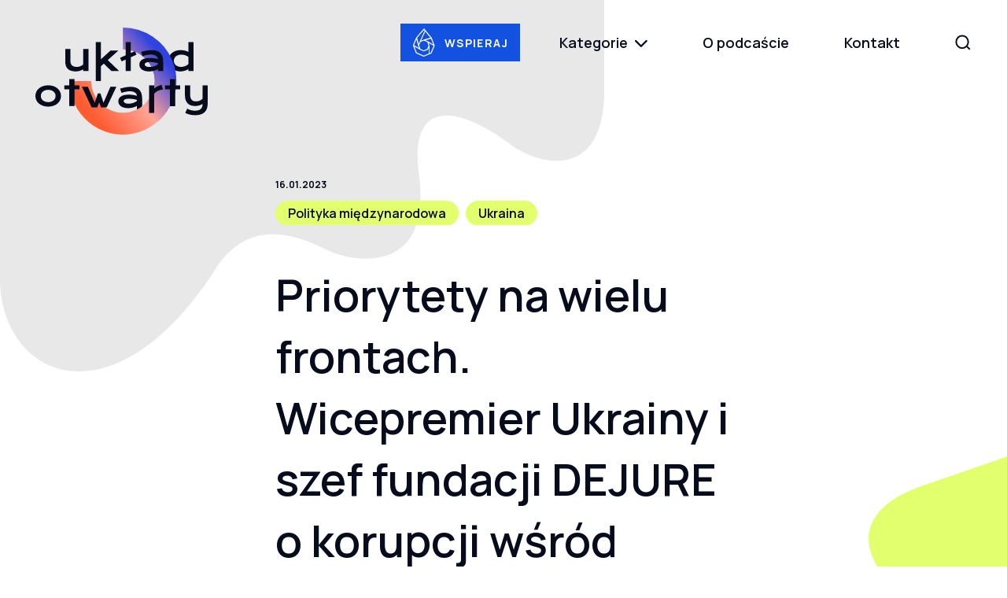

--- FILE ---
content_type: text/html; charset=UTF-8
request_url: https://ukladotwarty.pl/odcinki/priorytety-na-wielu-frontach-wicepremier-ukrainy-i-szef-fundacji-dejure-o-korupcji-wsrod-sedziow-i-walce-o-wejscie-do-ue/
body_size: 20393
content:
<!doctype html>
<html>
<head>
	<meta charset="UTF-8">
	<meta name="viewport" content="width=device-width, initial-scale=1.0">
	<title>Priorytety na wielu frontach. Wicepremier Ukrainy i szef fundacji DEJURE o korupcji wśród sędziów i walce o wejście do UE - Układ otwarty</title>
		<script type="text/javascript">
		var base_url = 'https://ukladotwarty.pl';
		var template_url = 'https://ukladotwarty.pl/wp-content/themes/ukladotwarty-new';
	</script>
	<meta name='robots' content='index, follow, max-image-preview:large, max-snippet:-1, max-video-preview:-1' />

	<!-- This site is optimized with the Yoast SEO plugin v22.9 - https://yoast.com/wordpress/plugins/seo/ -->
	<link rel="canonical" href="https://ukladotwarty.pl/odcinki/priorytety-na-wielu-frontach-wicepremier-ukrainy-i-szef-fundacji-dejure-o-korupcji-wsrod-sedziow-i-walce-o-wejscie-do-ue/" />
	<meta property="og:locale" content="pl_PL" />
	<meta property="og:type" content="article" />
	<meta property="og:title" content="Priorytety na wielu frontach. Wicepremier Ukrainy i szef fundacji DEJURE o korupcji wśród sędziów i walce o wejście do UE - Układ otwarty" />
	<meta property="og:description" content="Mychajło Żernakow, prawnik, prezes Fundacji DEJURE &#8211; Mafia sądownicza w Ukrainie jest ciągle tak silna, że może wciąż działać. Nie całe sadownictwo jest złe, ale ludzie na szczycie łańcucha. System wymaga oczyszczenia i wypełnienia świeżą (demokratyczną) krwią. &#8211; Próbowano odbudować system sądowniczy od zera." />
	<meta property="og:url" content="https://ukladotwarty.pl/odcinki/priorytety-na-wielu-frontach-wicepremier-ukrainy-i-szef-fundacji-dejure-o-korupcji-wsrod-sedziow-i-walce-o-wejscie-do-ue/" />
	<meta property="og:site_name" content="Układ otwarty" />
	<meta property="article:modified_time" content="2023-01-15T22:16:03+00:00" />
	<meta property="og:image" content="https://ukladotwarty.pl/wp-content/uploads/2023/01/bez-tytulu-2.png" />
	<meta property="og:image:width" content="821" />
	<meta property="og:image:height" content="851" />
	<meta property="og:image:type" content="image/png" />
	<meta name="twitter:card" content="summary_large_image" />
	<script type="application/ld+json" class="yoast-schema-graph">{"@context":"https://schema.org","@graph":[{"@type":"WebPage","@id":"https://ukladotwarty.pl/odcinki/priorytety-na-wielu-frontach-wicepremier-ukrainy-i-szef-fundacji-dejure-o-korupcji-wsrod-sedziow-i-walce-o-wejscie-do-ue/","url":"https://ukladotwarty.pl/odcinki/priorytety-na-wielu-frontach-wicepremier-ukrainy-i-szef-fundacji-dejure-o-korupcji-wsrod-sedziow-i-walce-o-wejscie-do-ue/","name":"Priorytety na wielu frontach. Wicepremier Ukrainy i szef fundacji DEJURE o korupcji wśród sędziów i walce o wejście do UE - Układ otwarty","isPartOf":{"@id":"https://ukladotwarty.pl/#website"},"primaryImageOfPage":{"@id":"https://ukladotwarty.pl/odcinki/priorytety-na-wielu-frontach-wicepremier-ukrainy-i-szef-fundacji-dejure-o-korupcji-wsrod-sedziow-i-walce-o-wejscie-do-ue/#primaryimage"},"image":{"@id":"https://ukladotwarty.pl/odcinki/priorytety-na-wielu-frontach-wicepremier-ukrainy-i-szef-fundacji-dejure-o-korupcji-wsrod-sedziow-i-walce-o-wejscie-do-ue/#primaryimage"},"thumbnailUrl":"https://ukladotwarty.pl/wp-content/uploads/2023/01/bez-tytulu-2.png","datePublished":"2023-01-16T07:01:30+00:00","dateModified":"2023-01-15T22:16:03+00:00","breadcrumb":{"@id":"https://ukladotwarty.pl/odcinki/priorytety-na-wielu-frontach-wicepremier-ukrainy-i-szef-fundacji-dejure-o-korupcji-wsrod-sedziow-i-walce-o-wejscie-do-ue/#breadcrumb"},"inLanguage":"pl-PL","potentialAction":[{"@type":"ReadAction","target":["https://ukladotwarty.pl/odcinki/priorytety-na-wielu-frontach-wicepremier-ukrainy-i-szef-fundacji-dejure-o-korupcji-wsrod-sedziow-i-walce-o-wejscie-do-ue/"]}]},{"@type":"ImageObject","inLanguage":"pl-PL","@id":"https://ukladotwarty.pl/odcinki/priorytety-na-wielu-frontach-wicepremier-ukrainy-i-szef-fundacji-dejure-o-korupcji-wsrod-sedziow-i-walce-o-wejscie-do-ue/#primaryimage","url":"https://ukladotwarty.pl/wp-content/uploads/2023/01/bez-tytulu-2.png","contentUrl":"https://ukladotwarty.pl/wp-content/uploads/2023/01/bez-tytulu-2.png","width":821,"height":851,"caption":"Olga Stefanishyna"},{"@type":"BreadcrumbList","@id":"https://ukladotwarty.pl/odcinki/priorytety-na-wielu-frontach-wicepremier-ukrainy-i-szef-fundacji-dejure-o-korupcji-wsrod-sedziow-i-walce-o-wejscie-do-ue/#breadcrumb","itemListElement":[{"@type":"ListItem","position":1,"name":"Home","item":"https://ukladotwarty.pl/"},{"@type":"ListItem","position":2,"name":"Priorytety na wielu frontach. Wicepremier Ukrainy i szef fundacji DEJURE o korupcji wśród sędziów i walce o wejście do UE"}]},{"@type":"WebSite","@id":"https://ukladotwarty.pl/#website","url":"https://ukladotwarty.pl/","name":"Układ otwarty","description":"","publisher":{"@id":"https://ukladotwarty.pl/#organization"},"potentialAction":[{"@type":"SearchAction","target":{"@type":"EntryPoint","urlTemplate":"https://ukladotwarty.pl/?s={search_term_string}"},"query-input":"required name=search_term_string"}],"inLanguage":"pl-PL"},{"@type":"Organization","@id":"https://ukladotwarty.pl/#organization","name":"Układ Otwarty - Igor Janke","url":"https://ukladotwarty.pl/","logo":{"@type":"ImageObject","inLanguage":"pl-PL","@id":"https://ukladotwarty.pl/#/schema/logo/image/","url":"https://ukladotwarty.pl/wp-content/uploads/2021/09/zrzut-ekranu-2021-09-9-o-13-25-48.png","contentUrl":"https://ukladotwarty.pl/wp-content/uploads/2021/09/zrzut-ekranu-2021-09-9-o-13-25-48.png","width":1200,"height":732,"caption":"Układ Otwarty - Igor Janke"},"image":{"@id":"https://ukladotwarty.pl/#/schema/logo/image/"}}]}</script>
	<!-- / Yoast SEO plugin. -->


<link rel="alternate" title="oEmbed (JSON)" type="application/json+oembed" href="https://ukladotwarty.pl/wp-json/oembed/1.0/embed?url=https%3A%2F%2Fukladotwarty.pl%2Fodcinki%2Fpriorytety-na-wielu-frontach-wicepremier-ukrainy-i-szef-fundacji-dejure-o-korupcji-wsrod-sedziow-i-walce-o-wejscie-do-ue%2F" />
<link rel="alternate" title="oEmbed (XML)" type="text/xml+oembed" href="https://ukladotwarty.pl/wp-json/oembed/1.0/embed?url=https%3A%2F%2Fukladotwarty.pl%2Fodcinki%2Fpriorytety-na-wielu-frontach-wicepremier-ukrainy-i-szef-fundacji-dejure-o-korupcji-wsrod-sedziow-i-walce-o-wejscie-do-ue%2F&#038;format=xml" />
<style id='wp-img-auto-sizes-contain-inline-css' type='text/css'>
img:is([sizes=auto i],[sizes^="auto," i]){contain-intrinsic-size:3000px 1500px}
/*# sourceURL=wp-img-auto-sizes-contain-inline-css */
</style>
<style id='wp-emoji-styles-inline-css' type='text/css'>

	img.wp-smiley, img.emoji {
		display: inline !important;
		border: none !important;
		box-shadow: none !important;
		height: 1em !important;
		width: 1em !important;
		margin: 0 0.07em !important;
		vertical-align: -0.1em !important;
		background: none !important;
		padding: 0 !important;
	}
/*# sourceURL=wp-emoji-styles-inline-css */
</style>
<style id='wp-block-library-inline-css' type='text/css'>
:root{--wp-block-synced-color:#7a00df;--wp-block-synced-color--rgb:122,0,223;--wp-bound-block-color:var(--wp-block-synced-color);--wp-editor-canvas-background:#ddd;--wp-admin-theme-color:#007cba;--wp-admin-theme-color--rgb:0,124,186;--wp-admin-theme-color-darker-10:#006ba1;--wp-admin-theme-color-darker-10--rgb:0,107,160.5;--wp-admin-theme-color-darker-20:#005a87;--wp-admin-theme-color-darker-20--rgb:0,90,135;--wp-admin-border-width-focus:2px}@media (min-resolution:192dpi){:root{--wp-admin-border-width-focus:1.5px}}.wp-element-button{cursor:pointer}:root .has-very-light-gray-background-color{background-color:#eee}:root .has-very-dark-gray-background-color{background-color:#313131}:root .has-very-light-gray-color{color:#eee}:root .has-very-dark-gray-color{color:#313131}:root .has-vivid-green-cyan-to-vivid-cyan-blue-gradient-background{background:linear-gradient(135deg,#00d084,#0693e3)}:root .has-purple-crush-gradient-background{background:linear-gradient(135deg,#34e2e4,#4721fb 50%,#ab1dfe)}:root .has-hazy-dawn-gradient-background{background:linear-gradient(135deg,#faaca8,#dad0ec)}:root .has-subdued-olive-gradient-background{background:linear-gradient(135deg,#fafae1,#67a671)}:root .has-atomic-cream-gradient-background{background:linear-gradient(135deg,#fdd79a,#004a59)}:root .has-nightshade-gradient-background{background:linear-gradient(135deg,#330968,#31cdcf)}:root .has-midnight-gradient-background{background:linear-gradient(135deg,#020381,#2874fc)}:root{--wp--preset--font-size--normal:16px;--wp--preset--font-size--huge:42px}.has-regular-font-size{font-size:1em}.has-larger-font-size{font-size:2.625em}.has-normal-font-size{font-size:var(--wp--preset--font-size--normal)}.has-huge-font-size{font-size:var(--wp--preset--font-size--huge)}.has-text-align-center{text-align:center}.has-text-align-left{text-align:left}.has-text-align-right{text-align:right}.has-fit-text{white-space:nowrap!important}#end-resizable-editor-section{display:none}.aligncenter{clear:both}.items-justified-left{justify-content:flex-start}.items-justified-center{justify-content:center}.items-justified-right{justify-content:flex-end}.items-justified-space-between{justify-content:space-between}.screen-reader-text{border:0;clip-path:inset(50%);height:1px;margin:-1px;overflow:hidden;padding:0;position:absolute;width:1px;word-wrap:normal!important}.screen-reader-text:focus{background-color:#ddd;clip-path:none;color:#444;display:block;font-size:1em;height:auto;left:5px;line-height:normal;padding:15px 23px 14px;text-decoration:none;top:5px;width:auto;z-index:100000}html :where(.has-border-color){border-style:solid}html :where([style*=border-top-color]){border-top-style:solid}html :where([style*=border-right-color]){border-right-style:solid}html :where([style*=border-bottom-color]){border-bottom-style:solid}html :where([style*=border-left-color]){border-left-style:solid}html :where([style*=border-width]){border-style:solid}html :where([style*=border-top-width]){border-top-style:solid}html :where([style*=border-right-width]){border-right-style:solid}html :where([style*=border-bottom-width]){border-bottom-style:solid}html :where([style*=border-left-width]){border-left-style:solid}html :where(img[class*=wp-image-]){height:auto;max-width:100%}:where(figure){margin:0 0 1em}html :where(.is-position-sticky){--wp-admin--admin-bar--position-offset:var(--wp-admin--admin-bar--height,0px)}@media screen and (max-width:600px){html :where(.is-position-sticky){--wp-admin--admin-bar--position-offset:0px}}

/*# sourceURL=wp-block-library-inline-css */
</style><style id='global-styles-inline-css' type='text/css'>
:root{--wp--preset--aspect-ratio--square: 1;--wp--preset--aspect-ratio--4-3: 4/3;--wp--preset--aspect-ratio--3-4: 3/4;--wp--preset--aspect-ratio--3-2: 3/2;--wp--preset--aspect-ratio--2-3: 2/3;--wp--preset--aspect-ratio--16-9: 16/9;--wp--preset--aspect-ratio--9-16: 9/16;--wp--preset--color--black: #000000;--wp--preset--color--cyan-bluish-gray: #abb8c3;--wp--preset--color--white: #ffffff;--wp--preset--color--pale-pink: #f78da7;--wp--preset--color--vivid-red: #cf2e2e;--wp--preset--color--luminous-vivid-orange: #ff6900;--wp--preset--color--luminous-vivid-amber: #fcb900;--wp--preset--color--light-green-cyan: #7bdcb5;--wp--preset--color--vivid-green-cyan: #00d084;--wp--preset--color--pale-cyan-blue: #8ed1fc;--wp--preset--color--vivid-cyan-blue: #0693e3;--wp--preset--color--vivid-purple: #9b51e0;--wp--preset--gradient--vivid-cyan-blue-to-vivid-purple: linear-gradient(135deg,rgb(6,147,227) 0%,rgb(155,81,224) 100%);--wp--preset--gradient--light-green-cyan-to-vivid-green-cyan: linear-gradient(135deg,rgb(122,220,180) 0%,rgb(0,208,130) 100%);--wp--preset--gradient--luminous-vivid-amber-to-luminous-vivid-orange: linear-gradient(135deg,rgb(252,185,0) 0%,rgb(255,105,0) 100%);--wp--preset--gradient--luminous-vivid-orange-to-vivid-red: linear-gradient(135deg,rgb(255,105,0) 0%,rgb(207,46,46) 100%);--wp--preset--gradient--very-light-gray-to-cyan-bluish-gray: linear-gradient(135deg,rgb(238,238,238) 0%,rgb(169,184,195) 100%);--wp--preset--gradient--cool-to-warm-spectrum: linear-gradient(135deg,rgb(74,234,220) 0%,rgb(151,120,209) 20%,rgb(207,42,186) 40%,rgb(238,44,130) 60%,rgb(251,105,98) 80%,rgb(254,248,76) 100%);--wp--preset--gradient--blush-light-purple: linear-gradient(135deg,rgb(255,206,236) 0%,rgb(152,150,240) 100%);--wp--preset--gradient--blush-bordeaux: linear-gradient(135deg,rgb(254,205,165) 0%,rgb(254,45,45) 50%,rgb(107,0,62) 100%);--wp--preset--gradient--luminous-dusk: linear-gradient(135deg,rgb(255,203,112) 0%,rgb(199,81,192) 50%,rgb(65,88,208) 100%);--wp--preset--gradient--pale-ocean: linear-gradient(135deg,rgb(255,245,203) 0%,rgb(182,227,212) 50%,rgb(51,167,181) 100%);--wp--preset--gradient--electric-grass: linear-gradient(135deg,rgb(202,248,128) 0%,rgb(113,206,126) 100%);--wp--preset--gradient--midnight: linear-gradient(135deg,rgb(2,3,129) 0%,rgb(40,116,252) 100%);--wp--preset--font-size--small: 13px;--wp--preset--font-size--medium: 20px;--wp--preset--font-size--large: 36px;--wp--preset--font-size--x-large: 42px;--wp--preset--spacing--20: 0.44rem;--wp--preset--spacing--30: 0.67rem;--wp--preset--spacing--40: 1rem;--wp--preset--spacing--50: 1.5rem;--wp--preset--spacing--60: 2.25rem;--wp--preset--spacing--70: 3.38rem;--wp--preset--spacing--80: 5.06rem;--wp--preset--shadow--natural: 6px 6px 9px rgba(0, 0, 0, 0.2);--wp--preset--shadow--deep: 12px 12px 50px rgba(0, 0, 0, 0.4);--wp--preset--shadow--sharp: 6px 6px 0px rgba(0, 0, 0, 0.2);--wp--preset--shadow--outlined: 6px 6px 0px -3px rgb(255, 255, 255), 6px 6px rgb(0, 0, 0);--wp--preset--shadow--crisp: 6px 6px 0px rgb(0, 0, 0);}:where(.is-layout-flex){gap: 0.5em;}:where(.is-layout-grid){gap: 0.5em;}body .is-layout-flex{display: flex;}.is-layout-flex{flex-wrap: wrap;align-items: center;}.is-layout-flex > :is(*, div){margin: 0;}body .is-layout-grid{display: grid;}.is-layout-grid > :is(*, div){margin: 0;}:where(.wp-block-columns.is-layout-flex){gap: 2em;}:where(.wp-block-columns.is-layout-grid){gap: 2em;}:where(.wp-block-post-template.is-layout-flex){gap: 1.25em;}:where(.wp-block-post-template.is-layout-grid){gap: 1.25em;}.has-black-color{color: var(--wp--preset--color--black) !important;}.has-cyan-bluish-gray-color{color: var(--wp--preset--color--cyan-bluish-gray) !important;}.has-white-color{color: var(--wp--preset--color--white) !important;}.has-pale-pink-color{color: var(--wp--preset--color--pale-pink) !important;}.has-vivid-red-color{color: var(--wp--preset--color--vivid-red) !important;}.has-luminous-vivid-orange-color{color: var(--wp--preset--color--luminous-vivid-orange) !important;}.has-luminous-vivid-amber-color{color: var(--wp--preset--color--luminous-vivid-amber) !important;}.has-light-green-cyan-color{color: var(--wp--preset--color--light-green-cyan) !important;}.has-vivid-green-cyan-color{color: var(--wp--preset--color--vivid-green-cyan) !important;}.has-pale-cyan-blue-color{color: var(--wp--preset--color--pale-cyan-blue) !important;}.has-vivid-cyan-blue-color{color: var(--wp--preset--color--vivid-cyan-blue) !important;}.has-vivid-purple-color{color: var(--wp--preset--color--vivid-purple) !important;}.has-black-background-color{background-color: var(--wp--preset--color--black) !important;}.has-cyan-bluish-gray-background-color{background-color: var(--wp--preset--color--cyan-bluish-gray) !important;}.has-white-background-color{background-color: var(--wp--preset--color--white) !important;}.has-pale-pink-background-color{background-color: var(--wp--preset--color--pale-pink) !important;}.has-vivid-red-background-color{background-color: var(--wp--preset--color--vivid-red) !important;}.has-luminous-vivid-orange-background-color{background-color: var(--wp--preset--color--luminous-vivid-orange) !important;}.has-luminous-vivid-amber-background-color{background-color: var(--wp--preset--color--luminous-vivid-amber) !important;}.has-light-green-cyan-background-color{background-color: var(--wp--preset--color--light-green-cyan) !important;}.has-vivid-green-cyan-background-color{background-color: var(--wp--preset--color--vivid-green-cyan) !important;}.has-pale-cyan-blue-background-color{background-color: var(--wp--preset--color--pale-cyan-blue) !important;}.has-vivid-cyan-blue-background-color{background-color: var(--wp--preset--color--vivid-cyan-blue) !important;}.has-vivid-purple-background-color{background-color: var(--wp--preset--color--vivid-purple) !important;}.has-black-border-color{border-color: var(--wp--preset--color--black) !important;}.has-cyan-bluish-gray-border-color{border-color: var(--wp--preset--color--cyan-bluish-gray) !important;}.has-white-border-color{border-color: var(--wp--preset--color--white) !important;}.has-pale-pink-border-color{border-color: var(--wp--preset--color--pale-pink) !important;}.has-vivid-red-border-color{border-color: var(--wp--preset--color--vivid-red) !important;}.has-luminous-vivid-orange-border-color{border-color: var(--wp--preset--color--luminous-vivid-orange) !important;}.has-luminous-vivid-amber-border-color{border-color: var(--wp--preset--color--luminous-vivid-amber) !important;}.has-light-green-cyan-border-color{border-color: var(--wp--preset--color--light-green-cyan) !important;}.has-vivid-green-cyan-border-color{border-color: var(--wp--preset--color--vivid-green-cyan) !important;}.has-pale-cyan-blue-border-color{border-color: var(--wp--preset--color--pale-cyan-blue) !important;}.has-vivid-cyan-blue-border-color{border-color: var(--wp--preset--color--vivid-cyan-blue) !important;}.has-vivid-purple-border-color{border-color: var(--wp--preset--color--vivid-purple) !important;}.has-vivid-cyan-blue-to-vivid-purple-gradient-background{background: var(--wp--preset--gradient--vivid-cyan-blue-to-vivid-purple) !important;}.has-light-green-cyan-to-vivid-green-cyan-gradient-background{background: var(--wp--preset--gradient--light-green-cyan-to-vivid-green-cyan) !important;}.has-luminous-vivid-amber-to-luminous-vivid-orange-gradient-background{background: var(--wp--preset--gradient--luminous-vivid-amber-to-luminous-vivid-orange) !important;}.has-luminous-vivid-orange-to-vivid-red-gradient-background{background: var(--wp--preset--gradient--luminous-vivid-orange-to-vivid-red) !important;}.has-very-light-gray-to-cyan-bluish-gray-gradient-background{background: var(--wp--preset--gradient--very-light-gray-to-cyan-bluish-gray) !important;}.has-cool-to-warm-spectrum-gradient-background{background: var(--wp--preset--gradient--cool-to-warm-spectrum) !important;}.has-blush-light-purple-gradient-background{background: var(--wp--preset--gradient--blush-light-purple) !important;}.has-blush-bordeaux-gradient-background{background: var(--wp--preset--gradient--blush-bordeaux) !important;}.has-luminous-dusk-gradient-background{background: var(--wp--preset--gradient--luminous-dusk) !important;}.has-pale-ocean-gradient-background{background: var(--wp--preset--gradient--pale-ocean) !important;}.has-electric-grass-gradient-background{background: var(--wp--preset--gradient--electric-grass) !important;}.has-midnight-gradient-background{background: var(--wp--preset--gradient--midnight) !important;}.has-small-font-size{font-size: var(--wp--preset--font-size--small) !important;}.has-medium-font-size{font-size: var(--wp--preset--font-size--medium) !important;}.has-large-font-size{font-size: var(--wp--preset--font-size--large) !important;}.has-x-large-font-size{font-size: var(--wp--preset--font-size--x-large) !important;}
/*# sourceURL=global-styles-inline-css */
</style>

<style id='classic-theme-styles-inline-css' type='text/css'>
/*! This file is auto-generated */
.wp-block-button__link{color:#fff;background-color:#32373c;border-radius:9999px;box-shadow:none;text-decoration:none;padding:calc(.667em + 2px) calc(1.333em + 2px);font-size:1.125em}.wp-block-file__button{background:#32373c;color:#fff;text-decoration:none}
/*# sourceURL=/wp-includes/css/classic-themes.min.css */
</style>
<link rel='stylesheet' id='contact-form-7-css' href='https://ukladotwarty.pl/wp-content/plugins/contact-form-7/includes/css/styles.css?ver=5.9.6' type='text/css' media='all' />
<link rel='stylesheet' id='ukladotwarty-styles-css' href='https://ukladotwarty.pl/wp-content/themes/ukladotwarty-new/dist/styles/theme.css?ver=1679910446' type='text/css' media='all' />
<link rel='stylesheet' id='fontawesome-css-css' href='https://ukladotwarty.pl/wp-content/themes/ukladotwarty-new/lib/fontawesome/css/all.css?ver=6.9' type='text/css' media='all' />
<link rel="https://api.w.org/" href="https://ukladotwarty.pl/wp-json/" /><link rel="EditURI" type="application/rsd+xml" title="RSD" href="https://ukladotwarty.pl/xmlrpc.php?rsd" />
<meta name="generator" content="WordPress 6.9" />
<link rel='shortlink' href='https://ukladotwarty.pl/?p=1401' />

		<!-- GA Google Analytics @ https://m0n.co/ga -->
		<script async src="https://www.googletagmanager.com/gtag/js?id=G-F1W5T53TMG"></script>
		<script>
			window.dataLayer = window.dataLayer || [];
			function gtag(){dataLayer.push(arguments);}
			gtag('js', new Date());
			gtag('config', 'G-F1W5T53TMG');
		</script>

	<link rel="icon" href="https://ukladotwarty.pl/wp-content/uploads/2021/09/cropped-favicon-32x32.png" sizes="32x32" />
<link rel="icon" href="https://ukladotwarty.pl/wp-content/uploads/2021/09/cropped-favicon-192x192.png" sizes="192x192" />
<link rel="apple-touch-icon" href="https://ukladotwarty.pl/wp-content/uploads/2021/09/cropped-favicon-180x180.png" />
<meta name="msapplication-TileImage" content="https://ukladotwarty.pl/wp-content/uploads/2021/09/cropped-favicon-270x270.png" />
</head>

<body class="wp-singular utw_episodes-template-default single single-utw_episodes postid-1401 wp-theme-ukladotwarty-new single-post">

	<!-- Start Search !-->

	<div id="search" class="fade">
		<span class="close-btn" id="close-search">
			<svg width="28" height="28" fill="none">
			<path d="M24.5 3.5l-21 21M24.5 24.5l-21-21" stroke="#fff" stroke-width="2.5" stroke-linecap="square" stroke-linejoin="round"/>
		</svg>
		</span>

		<div class="row">
			<div class="small-12 large-8 large-offset-2 columns">
				<form role="search" method="get" class="search-form" action="/">

						<span class="screen-reader-text">Wyszukaj</span>
						<input type="search" class="search-field" placeholder="Wpisz wyszukiwaną frazę" name="s"
				          data-rlvlive="true" data-rlvparentel="#rlvlive" data-rlvconfig="default" maxlength="20">

					<!-- <input type="submit" class="search-submit" value="Szukaj"> <i class="fas fa-search"></i> -->

					<button type="submit" class="search-submit" disabled><svg width="21" height="21" fill="none">
				  	<path d="M16.7082 9.28129c0 4.37701-3.4514 7.88091-7.65489 7.88091-4.20352 0-7.65487-3.5039-7.65487-7.88091 0-4.37696 3.45135-7.8809 7.65487-7.8809 4.20349 0 7.65489 3.50394 7.65489 7.8809z M14.7969 14.8008l3.9918 3.9168"/>
					</svg>
				</button>
    		
				</form>
				<!-- <form class="search-form" action="https://ukladotwarty.pl" id="search-form" method="get">
					<input type="text" name="s" id="s" placeholder="Wpisz wyszukiwaną frazę"/>
					<input type="hidden" value="submit" /><input type="submit" class="search-submit" value="Szukaj" />
				</form> -->
			</div>
		</div>
	</div>

	<!-- End Search !-->

<header class="main-header">
	<div class="row">
		<div class="small-12 large-2 columns">
			<div class="logo">
				<a href="https://ukladotwarty.pl"><img src="https://ukladotwarty.pl/wp-content/themes/ukladotwarty-new/dist/images/logo.svg"></a>
			</div>
		</div>

		<div class="small-12 large-10 columns">
			<div class="nav">
							<a class="btn small blue support" href="https://patronite.pl/igorjanke?podglad-autora" target="_self">
					<svg width="31" height="36" fill="none" xmlns="http://www.w3.org/2000/svg">
					<g clip-path="url(#clip0)"><path d="M5 11.7L15 0l9.8 12 3.8 10-4.2 10-9.9 4-9.7-4.3-4-10.1L5 11.7zm9.8 2.5l8.3-2.2-6.5-8-5.4 11.7 3.6-1.5zm0 1.4l-4.3 1.7-1.8 4.4 1.7 4.4 4.2 1.9 4.4-1.8 1.8-4.3-1.7-4.5-4.3-1.8zm-7.5 6l-2-7.6-3 7.3 6.4 3.8-1.4-3.4zM15 2L6.2 12.2l2 7.6 1.4-3.4L15.8 3l-.9-1zm9 11.2l-7.2 2 3.3 1.4 6.7 4-2.9-7.4zm3.3 9.1l-6.4-3.8L22 22v9.7l1.4-.6 3.7-8.8zM5.7 30.7l8.9 4 6.3-2.6v-7.2l-1 2.3-5.2 2.1L9.5 27l-6.8-4 3 7.7z"/></g>
					<clipPath id="clip0"><path fill="#fff" transform="matrix(-1 0 0 1 30.3 0)" d="M0 0h30.3v36H0z"/></clipPath>
				</svg>
				Wspieraj				</a>
							<ul class="menu menu--desktop">
										<li><a class="category-link js-category-link " href="">Kategorie <i class="fas fa-chevron-down"></i> </a>
						<ul class="submenu">
															<li><a href="https://ukladotwarty.pl/kategoria/ai/">AI</a></li>
															<li><a href="https://ukladotwarty.pl/kategoria/aktualnosci/">Aktualności</a></li>
															<li><a href="https://ukladotwarty.pl/kategoria/alex-dancyg/">Alex Dancyg</a></li>
															<li><a href="https://ukladotwarty.pl/kategoria/ameryka/">Ameryka</a></li>
															<li><a href="https://ukladotwarty.pl/kategoria/ameryka-poludniowa/">Ameryka Południowa</a></li>
															<li><a href="https://ukladotwarty.pl/kategoria/amunicja/">amunicja</a></li>
															<li><a href="https://ukladotwarty.pl/kategoria/analiza/">Analiza</a></li>
															<li><a href="https://ukladotwarty.pl/kategoria/analiza-ekonomiczna/">analiza ekonomiczna</a></li>
															<li><a href="https://ukladotwarty.pl/kategoria/analizy/">Analizy</a></li>
															<li><a href="https://ukladotwarty.pl/kategoria/analizy-ekspertow/">analizy ekspertów</a></li>
															<li><a href="https://ukladotwarty.pl/kategoria/arabia-saudyjska/">Arabia Saudyjska</a></li>
															<li><a href="https://ukladotwarty.pl/kategoria/argentyna/">Argentyna</a></li>
															<li><a href="https://ukladotwarty.pl/kategoria/armenia/">Armenia</a></li>
															<li><a href="https://ukladotwarty.pl/kategoria/armia/">armia</a></li>
															<li><a href="https://ukladotwarty.pl/kategoria/armia-rp/">Armia RP</a></li>
															<li><a href="https://ukladotwarty.pl/kategoria/ataki/">ataki</a></li>
															<li><a href="https://ukladotwarty.pl/kategoria/atom/">atom</a></li>
															<li><a href="https://ukladotwarty.pl/kategoria/azerbejdzan/">Azerbejdżan</a></li>
															<li><a href="https://ukladotwarty.pl/kategoria/azja/">Azja</a></li>
															<li><a href="https://ukladotwarty.pl/kategoria/bezpieczenstwa/">bezpieczeństwa</a></li>
															<li><a href="https://ukladotwarty.pl/kategoria/bezpieczenstwo/">bezpieczeństwo</a></li>
															<li><a href="https://ukladotwarty.pl/kategoria/bezpieczenstwo-ukraina/">Bezpieczeństwo / Ukraina</a></li>
															<li><a href="https://ukladotwarty.pl/kategoria/bialorus/">Białoruś</a></li>
															<li><a href="https://ukladotwarty.pl/kategoria/biden/">Biden</a></li>
															<li><a href="https://ukladotwarty.pl/kategoria/bliski-wschod/">Bliski Wschód</a></li>
															<li><a href="https://ukladotwarty.pl/kategoria/bron/">broń</a></li>
															<li><a href="https://ukladotwarty.pl/kategoria/bron-nuklearna/">broń nuklearna</a></li>
															<li><a href="https://ukladotwarty.pl/kategoria/budzet-panstwa/">budżet państwa</a></li>
															<li><a href="https://ukladotwarty.pl/kategoria/chiny/">Chiny</a></li>
															<li><a href="https://ukladotwarty.pl/kategoria/cpk/">CPK</a></li>
															<li><a href="https://ukladotwarty.pl/kategoria/cyberbezpieczenstwo/">cyberbezpieczeństwo</a></li>
															<li><a href="https://ukladotwarty.pl/kategoria/czechy/">Czechy</a></li>
															<li><a href="https://ukladotwarty.pl/kategoria/czlowiek/">człowiek</a></li>
															<li><a href="https://ukladotwarty.pl/kategoria/dagestan/">Dagestan</a></li>
															<li><a href="https://ukladotwarty.pl/kategoria/debata/">debata</a></li>
															<li><a href="https://ukladotwarty.pl/kategoria/debaty/">Debaty</a></li>
															<li><a href="https://ukladotwarty.pl/kategoria/debaty-publiczne/">debaty publiczne</a></li>
															<li><a href="https://ukladotwarty.pl/kategoria/demografia/">demografia</a></li>
															<li><a href="https://ukladotwarty.pl/kategoria/dezinformacja/">dezinformacja</a></li>
															<li><a href="https://ukladotwarty.pl/kategoria/donald-trump/">Donald Trump</a></li>
															<li><a href="https://ukladotwarty.pl/kategoria/donald-tusk/">Donald Tusk</a></li>
															<li><a href="https://ukladotwarty.pl/kategoria/dyplomacja/">dyplomacja</a></li>
															<li><a href="https://ukladotwarty.pl/kategoria/dziennikarstwo/">dziennikarstwo</a></li>
															<li><a href="https://ukladotwarty.pl/kategoria/dzietnosc/">dzietność</a></li>
															<li><a href="https://ukladotwarty.pl/kategoria/edukacja/">edukacja</a></li>
															<li><a href="https://ukladotwarty.pl/kategoria/energetyka/">energetyka</a></li>
															<li><a href="https://ukladotwarty.pl/kategoria/estonia/">Estonia</a></li>
															<li><a href="https://ukladotwarty.pl/kategoria/europa/">Europa</a></li>
															<li><a href="https://ukladotwarty.pl/kategoria/europa-srodkowa/">Europa Środkowa</a></li>
															<li><a href="https://ukladotwarty.pl/kategoria/expose/">exposé</a></li>
															<li><a href="https://ukladotwarty.pl/kategoria/fidesz/">Fidesz</a></li>
															<li><a href="https://ukladotwarty.pl/kategoria/film/">film</a></li>
															<li><a href="https://ukladotwarty.pl/kategoria/finanse-publiczne/">finanse publiczne</a></li>
															<li><a href="https://ukladotwarty.pl/kategoria/finlandia/">Finlandia</a></li>
															<li><a href="https://ukladotwarty.pl/kategoria/francja/">Francja</a></li>
															<li><a href="https://ukladotwarty.pl/kategoria/front/">front</a></li>
															<li><a href="https://ukladotwarty.pl/kategoria/gaza/">Gaza</a></li>
															<li><a href="https://ukladotwarty.pl/kategoria/geopolityka/">geopolityka</a></li>
															<li><a href="https://ukladotwarty.pl/kategoria/globalne-poludnie/">Globalne Południe</a></li>
															<li><a href="https://ukladotwarty.pl/kategoria/gorski-karabach/">Górski Karabach</a></li>
															<li><a href="https://ukladotwarty.pl/kategoria/gospodarka/">gospodarka</a></li>
															<li><a href="https://ukladotwarty.pl/kategoria/granica/">granica</a></li>
															<li><a href="https://ukladotwarty.pl/kategoria/gruzja/">Gruzja</a></li>
															<li><a href="https://ukladotwarty.pl/kategoria/hamas/">Hamas</a></li>
															<li><a href="https://ukladotwarty.pl/kategoria/handel-bronia/">handel bronią</a></li>
															<li><a href="https://ukladotwarty.pl/kategoria/hezbollah/">Hezbollah</a></li>
															<li><a href="https://ukladotwarty.pl/kategoria/historia/">historia</a></li>
															<li><a href="https://ukladotwarty.pl/kategoria/holandia/">Holandia</a></li>
															<li><a href="https://ukladotwarty.pl/kategoria/hollywood/">Hollywood</a></li>
															<li><a href="https://ukladotwarty.pl/kategoria/ideologia/">ideologia</a></li>
															<li><a href="https://ukladotwarty.pl/kategoria/imigracja/">imigracja</a></li>
															<li><a href="https://ukladotwarty.pl/kategoria/imigranci/">imigranci</a></li>
															<li><a href="https://ukladotwarty.pl/kategoria/innowacje/">innowacje</a></li>
															<li><a href="https://ukladotwarty.pl/kategoria/inwestycje/">inwestycje</a></li>
															<li><a href="https://ukladotwarty.pl/kategoria/iran/">Iran</a></li>
															<li><a href="https://ukladotwarty.pl/kategoria/isis/">ISIS</a></li>
															<li><a href="https://ukladotwarty.pl/kategoria/izera/">Izera</a></li>
															<li><a href="https://ukladotwarty.pl/kategoria/izrael/">Izrael</a></li>
															<li><a href="https://ukladotwarty.pl/kategoria/izrael-palestyna/">Izrael–Palestyna</a></li>
															<li><a href="https://ukladotwarty.pl/kategoria/jaroslaw-kaczynski/">Jarosław Kaczyński</a></li>
															<li><a href="https://ukladotwarty.pl/kategoria/javier-milei/">Javier Milei</a></li>
															<li><a href="https://ukladotwarty.pl/kategoria/kalifornia/">Kalifornia</a></li>
															<li><a href="https://ukladotwarty.pl/kategoria/katastrofa/">katastrofa</a></li>
															<li><a href="https://ukladotwarty.pl/kategoria/kaukaz/">Kaukaz</a></li>
															<li><a href="https://ukladotwarty.pl/kategoria/kino/">kino</a></li>
															<li><a href="https://ukladotwarty.pl/kategoria/komedie/">komedie</a></li>
															<li><a href="https://ukladotwarty.pl/kategoria/komentarz-polityczny/">Komentarz polityczny</a></li>
															<li><a href="https://ukladotwarty.pl/kategoria/konflikty/">Konflikty</a></li>
															<li><a href="https://ukladotwarty.pl/kategoria/konflikty-globalne/">Konflikty globalne</a></li>
															<li><a href="https://ukladotwarty.pl/kategoria/kosowa/">Kosowa</a></li>
															<li><a href="https://ukladotwarty.pl/kategoria/kryzys/">kryzys</a></li>
															<li><a href="https://ukladotwarty.pl/kategoria/kryzysy-spoleczne/">Kryzysy społeczne</a></li>
															<li><a href="https://ukladotwarty.pl/kategoria/ksiazka/">książka</a></li>
															<li><a href="https://ukladotwarty.pl/kategoria/kultura/">kultura</a></li>
															<li><a href="https://ukladotwarty.pl/kategoria/lad-miedzynarodowy/">ład międzynarodowy</a></li>
															<li><a href="https://ukladotwarty.pl/kategoria/le-pen/">Le Pen</a></li>
															<li><a href="https://ukladotwarty.pl/kategoria/lewica/">lewica</a></li>
															<li><a href="https://ukladotwarty.pl/kategoria/lgbt/">LGBT</a></li>
															<li><a href="https://ukladotwarty.pl/kategoria/literatura/">Literatura</a></li>
															<li><a href="https://ukladotwarty.pl/kategoria/lotnictwo/">Lotnictwo</a></li>
															<li><a href="https://ukladotwarty.pl/kategoria/macron/">Macron</a></li>
															<li><a href="https://ukladotwarty.pl/kategoria/mafia/">mafia</a></li>
															<li><a href="https://ukladotwarty.pl/kategoria/marketing/">marketing</a></li>
															<li><a href="https://ukladotwarty.pl/kategoria/media/">media</a></li>
															<li><a href="https://ukladotwarty.pl/kategoria/militaria/">militaria</a></li>
															<li><a href="https://ukladotwarty.pl/kategoria/moldawia/">Mołdawia</a></li>
															<li><a href="https://ukladotwarty.pl/kategoria/naddniestrze/">Naddniestrze</a></li>
															<li><a href="https://ukladotwarty.pl/kategoria/narod/">naród</a></li>
															<li><a href="https://ukladotwarty.pl/kategoria/nato/">NATO</a></li>
															<li><a href="https://ukladotwarty.pl/kategoria/nawalny/">Nawalny</a></li>
															<li><a href="https://ukladotwarty.pl/kategoria/negocjacje/">negocjacje</a></li>
															<li><a href="https://ukladotwarty.pl/kategoria/niemcy/">Niemcy</a></li>
															<li><a href="https://ukladotwarty.pl/kategoria/norwegia/">Norwegia</a></li>
															<li><a href="https://ukladotwarty.pl/kategoria/nowe-technologie/">nowe technologie</a></li>
															<li><a href="https://ukladotwarty.pl/kategoria/obrona/">Obrona</a></li>
															<li><a href="https://ukladotwarty.pl/kategoria/obrona-cywilna/">obrona cywilna</a></li>
															<li><a href="https://ukladotwarty.pl/kategoria/opozycja/">opozycja</a></li>
															<li><a href="https://ukladotwarty.pl/kategoria/osw/">OSW</a></li>
															<li><a href="https://ukladotwarty.pl/kategoria/palestyna/">Palestyna</a></li>
															<li><a href="https://ukladotwarty.pl/kategoria/panstwa-baltyckie/">państwa bałtyckie</a></li>
															<li><a href="https://ukladotwarty.pl/kategoria/panstwo/">państwo</a></li>
															<li><a href="https://ukladotwarty.pl/kategoria/panstwo-i-prawo/">Państwo i prawo</a></li>
															<li><a href="https://ukladotwarty.pl/kategoria/parlament-europejski/">Parlament Europejski</a></li>
															<li><a href="https://ukladotwarty.pl/kategoria/partie/">partie</a></li>
															<li><a href="https://ukladotwarty.pl/kategoria/partie-polityczne/">Partie polityczne</a></li>
															<li><a href="https://ukladotwarty.pl/kategoria/patriot/">Patriot</a></li>
															<li><a href="https://ukladotwarty.pl/kategoria/patroni/">Patroni</a></li>
															<li><a href="https://ukladotwarty.pl/kategoria/pis/">PiS</a></li>
															<li><a href="https://ukladotwarty.pl/kategoria/pkb/">PKB</a></li>
															<li><a href="https://ukladotwarty.pl/kategoria/plemiennosc/">plemienność</a></li>
															<li><a href="https://ukladotwarty.pl/kategoria/pociag-do-imperium/">Pociąg do Imperium</a></li>
															<li><a href="https://ukladotwarty.pl/kategoria/podcast-uklad-otwarty/">Podcast Układ Otwarty</a></li>
															<li><a href="https://ukladotwarty.pl/kategoria/podroz/">podróż</a></li>
															<li><a href="https://ukladotwarty.pl/kategoria/podzialy/">podziały</a></li>
															<li><a href="https://ukladotwarty.pl/kategoria/polacy-za-granica/">Polacy za granicą</a></li>
															<li><a href="https://ukladotwarty.pl/kategoria/polityka/">polityka</a></li>
															<li><a href="https://ukladotwarty.pl/kategoria/polityka-krajowa/">Polityka krajowa</a></li>
															<li><a href="https://ukladotwarty.pl/kategoria/polityka-miedzynarodowa/">Polityka międzynarodowa</a></li>
															<li><a href="https://ukladotwarty.pl/kategoria/polityka-migracyjna/">polityka migracyjna</a></li>
															<li><a href="https://ukladotwarty.pl/kategoria/polityka-zagraniczna/">polityka zagraniczna</a></li>
															<li><a href="https://ukladotwarty.pl/kategoria/polonia/">Polonia</a></li>
															<li><a href="https://ukladotwarty.pl/kategoria/polska/">Polska</a></li>
															<li><a href="https://ukladotwarty.pl/kategoria/polska-i-swiat/">Polska i Świat</a></li>
															<li><a href="https://ukladotwarty.pl/kategoria/polska-polityka/">Polska polityka</a></li>
															<li><a href="https://ukladotwarty.pl/kategoria/polska-w-europie/">Polska w Europie</a></li>
															<li><a href="https://ukladotwarty.pl/kategoria/polska-swiat/">Polska. świat</a></li>
															<li><a href="https://ukladotwarty.pl/kategoria/polski/">Polski</a></li>
															<li><a href="https://ukladotwarty.pl/kategoria/poprawnosc-polityczna/">poprawność polityczna</a></li>
															<li><a href="https://ukladotwarty.pl/kategoria/pozycja-polski/">pozycja Polski</a></li>
															<li><a href="https://ukladotwarty.pl/kategoria/prawa-czlowieka/">prawa człowieka</a></li>
															<li><a href="https://ukladotwarty.pl/kategoria/prawica/">prawica</a></li>
															<li><a href="https://ukladotwarty.pl/kategoria/prezydent/">Prezydent</a></li>
															<li><a href="https://ukladotwarty.pl/kategoria/prezydentura/">Prezydentura</a></li>
															<li><a href="https://ukladotwarty.pl/kategoria/prostesty/">prostesty</a></li>
															<li><a href="https://ukladotwarty.pl/kategoria/protesty/">protesty</a></li>
															<li><a href="https://ukladotwarty.pl/kategoria/prowokacje/">prowokacje</a></li>
															<li><a href="https://ukladotwarty.pl/kategoria/przedsiebiorcy/">przedsiębiorcy</a></li>
															<li><a href="https://ukladotwarty.pl/kategoria/przedsiebiorczosc/">przedsiębiorczość</a></li>
															<li><a href="https://ukladotwarty.pl/kategoria/przemysl-zbrojeniowy/">przemysł zbrojeniowy</a></li>
															<li><a href="https://ukladotwarty.pl/kategoria/przestepczosc/">przestępczość</a></li>
															<li><a href="https://ukladotwarty.pl/kategoria/przyszlosc/">przyszłość</a></li>
															<li><a href="https://ukladotwarty.pl/kategoria/pulk-kalinowskiego/">Pułk Kalinowskiego</a></li>
															<li><a href="https://ukladotwarty.pl/kategoria/putin/">Putin</a></li>
															<li><a href="https://ukladotwarty.pl/kategoria/reformy/">reformy</a></li>
															<li><a href="https://ukladotwarty.pl/kategoria/relacja/">relacja</a></li>
															<li><a href="https://ukladotwarty.pl/kategoria/relacje/">relacje</a></li>
															<li><a href="https://ukladotwarty.pl/kategoria/relacje-miedzynarodowe/">relacje międzynarodowe</a></li>
															<li><a href="https://ukladotwarty.pl/kategoria/relacje-polsko-ukrainskie/">Relacje polsko-ukraińskie</a></li>
															<li><a href="https://ukladotwarty.pl/kategoria/religia/">religia</a></li>
															<li><a href="https://ukladotwarty.pl/kategoria/rolnicy/">rolnicy</a></li>
															<li><a href="https://ukladotwarty.pl/kategoria/rosja/">Rosja</a></li>
															<li><a href="https://ukladotwarty.pl/kategoria/rozmowy/">Rozmowy</a></li>
															<li><a href="https://ukladotwarty.pl/kategoria/rozwoj/">rozwój</a></li>
															<li><a href="https://ukladotwarty.pl/kategoria/rzad/">rząd</a></li>
															<li><a href="https://ukladotwarty.pl/kategoria/rzeszow/">Rzeszów</a></li>
															<li><a href="https://ukladotwarty.pl/kategoria/samochody-elektryczne/">samochody elektryczne</a></li>
															<li><a href="https://ukladotwarty.pl/kategoria/samoloty/">samoloty</a></li>
															<li><a href="https://ukladotwarty.pl/kategoria/serbia/">Serbia</a></li>
															<li><a href="https://ukladotwarty.pl/kategoria/slowacja/">Słowacja</a></li>
															<li><a href="https://ukladotwarty.pl/kategoria/sluzby/">służby</a></li>
															<li><a href="https://ukladotwarty.pl/kategoria/sluzby-specjalne/">służby specjalne</a></li>
															<li><a href="https://ukladotwarty.pl/kategoria/sondaze/">Sondaże</a></li>
															<li><a href="https://ukladotwarty.pl/kategoria/spoleczenstwo/">społeczeństwo</a></li>
															<li><a href="https://ukladotwarty.pl/kategoria/sport/">sport</a></li>
															<li><a href="https://ukladotwarty.pl/kategoria/sprawy-miedzynarodowe/">Sprawy międzynarodowe</a></li>
															<li><a href="https://ukladotwarty.pl/kategoria/stan-wojenny/">stan wojenny</a></li>
															<li><a href="https://ukladotwarty.pl/kategoria/stany-zjednoczone/">Stany Zjednoczone</a></li>
															<li><a href="https://ukladotwarty.pl/kategoria/stosunki-miedzynarodowe/">Stosunki międzynarodowe</a></li>
															<li><a href="https://ukladotwarty.pl/kategoria/strategia/">strategia</a></li>
															<li><a href="https://ukladotwarty.pl/kategoria/strategie-wyborcze/">Strategie wyborcze</a></li>
															<li><a href="https://ukladotwarty.pl/kategoria/swiat/">świat</a></li>
															<li><a href="https://ukladotwarty.pl/kategoria/swiatopoglad/">Światopogląd</a></li>
															<li><a href="https://ukladotwarty.pl/kategoria/swieta/">święta</a></li>
															<li><a href="https://ukladotwarty.pl/kategoria/system/">system</a></li>
															<li><a href="https://ukladotwarty.pl/kategoria/szczyt/">szczyt</a></li>
															<li><a href="https://ukladotwarty.pl/kategoria/szkola/">szkoła</a></li>
															<li><a href="https://ukladotwarty.pl/kategoria/sztuczna-inteligencja/">sztuczna inteligencja</a></li>
															<li><a href="https://ukladotwarty.pl/kategoria/szwecja/">Szwecja</a></li>
															<li><a href="https://ukladotwarty.pl/kategoria/tajwan/">Tajwan</a></li>
															<li><a href="https://ukladotwarty.pl/kategoria/tarcza/">tarcza</a></li>
															<li><a href="https://ukladotwarty.pl/kategoria/technologia/">technologia</a></li>
															<li><a href="https://ukladotwarty.pl/kategoria/technologie/">technologie</a></li>
															<li><a href="https://ukladotwarty.pl/kategoria/teksas/">Teksas</a></li>
															<li><a href="https://ukladotwarty.pl/kategoria/telewizja-polska/">Telewizja Polska</a></li>
															<li><a href="https://ukladotwarty.pl/kategoria/terroryzm/">terroryzm</a></li>
															<li><a href="https://ukladotwarty.pl/kategoria/tozsamosc/">Tożsamość</a></li>
															<li><a href="https://ukladotwarty.pl/kategoria/transformacja-ustrojowa/">transformacja ustrojowa</a></li>
															<li><a href="https://ukladotwarty.pl/kategoria/trump/">Trump</a></li>
															<li><a href="https://ukladotwarty.pl/kategoria/trzecia-droga/">Trzecia Droga</a></li>
															<li><a href="https://ukladotwarty.pl/kategoria/ue/">UE</a></li>
															<li><a href="https://ukladotwarty.pl/kategoria/uklad-otwarty-podcast/">Układ Otwarty – podcast</a></li>
															<li><a href="https://ukladotwarty.pl/kategoria/uklad-poranny/">Układ Poranny</a></li>
															<li><a href="https://ukladotwarty.pl/kategoria/ukraina/">Ukraina</a></li>
															<li><a href="https://ukladotwarty.pl/kategoria/unia-europejska/">Unia Europejska</a></li>
															<li><a href="https://ukladotwarty.pl/kategoria/urodziny-ukladu-otwartego/">urodziny Układu Otwartego</a></li>
															<li><a href="https://ukladotwarty.pl/kategoria/usa/">USA</a></li>
															<li><a href="https://ukladotwarty.pl/kategoria/wegry/">Węgry</a></li>
															<li><a href="https://ukladotwarty.pl/kategoria/wiadomosc/">wiadomość</a></li>
															<li><a href="https://ukladotwarty.pl/kategoria/wiadomosci/">wiadomości</a></li>
															<li><a href="https://ukladotwarty.pl/kategoria/wiara/">wiara</a></li>
															<li><a href="https://ukladotwarty.pl/kategoria/wizyta/">wizyta</a></li>
															<li><a href="https://ukladotwarty.pl/kategoria/wojna/">wojna</a></li>
															<li><a href="https://ukladotwarty.pl/kategoria/wojna-i-bezpieczenstwo/">wojna i bezpieczeństwo</a></li>
															<li><a href="https://ukladotwarty.pl/kategoria/wojna-w-ukrainie/">Wojna w Ukrainie</a></li>
															<li><a href="https://ukladotwarty.pl/kategoria/wojna-zimowa/">wojna zimowa</a></li>
															<li><a href="https://ukladotwarty.pl/kategoria/wojna-ukraina/">wojna. Ukraina</a></li>
															<li><a href="https://ukladotwarty.pl/kategoria/wojsko/">wojsko</a></li>
															<li><a href="https://ukladotwarty.pl/kategoria/wspomnienia/">wspomnienia</a></li>
															<li><a href="https://ukladotwarty.pl/kategoria/wto/">WTO</a></li>
															<li><a href="https://ukladotwarty.pl/kategoria/wybory/">wybory</a></li>
															<li><a href="https://ukladotwarty.pl/kategoria/wybory-w-usa/">wybory w USA</a></li>
															<li><a href="https://ukladotwarty.pl/kategoria/wywiady/">Wywiady</a></li>
															<li><a href="https://ukladotwarty.pl/kategoria/ybory-2025/">ybory 2025</a></li>
															<li><a href="https://ukladotwarty.pl/kategoria/zachod/">Zachód</a></li>
															<li><a href="https://ukladotwarty.pl/kategoria/zagranica/">Zagranica</a></li>
															<li><a href="https://ukladotwarty.pl/kategoria/zboze/">zboże</a></li>
															<li><a href="https://ukladotwarty.pl/kategoria/zeitenwende/">Zeitenwende</a></li>
															<li><a href="https://ukladotwarty.pl/kategoria/zelenski/">Zełenski</a></li>
															<li><a href="https://ukladotwarty.pl/kategoria/zielony-lad/">Zielony Ład</a></li>
															<li><a href="https://ukladotwarty.pl/kategoria/zsrr/">ZSRR</a></li>
															<li><a href="https://ukladotwarty.pl/kategoria/zywnosc/">żywność</a></li>
													</ul>
					</li>
									</ul>
				<div class="menu-top-menu-container"><ul id="menu-top-menu" class="menu"><li id="menu-item-288" class="menu-item-main-page menu-item menu-item-type-post_type menu-item-object-page menu-item-home menu-item-288"><a href="https://ukladotwarty.pl/">Strona główna</a></li>
<li id="menu-item-14" class="menu-item menu-item-type-post_type menu-item-object-page menu-item-14"><a href="https://ukladotwarty.pl/o-podcascie/">O podcaście</a></li>
<li id="menu-item-1598" class="menu-item menu-item-type-post_type menu-item-object-page menu-item-1598"><a href="https://ukladotwarty.pl/kontakt/">Kontakt</a></li>
</ul></div>				<div class="search search-loupe">
					<svg width="21" height="21" fill="none">
				  	<path d="M16.7082 9.28129c0 4.37701-3.4514 7.88091-7.65489 7.88091-4.20352 0-7.65487-3.5039-7.65487-7.88091 0-4.37696 3.45135-7.8809 7.65487-7.8809 4.20349 0 7.65489 3.50394 7.65489 7.8809z M14.7969 14.8008l3.9918 3.9168"/>
					</svg>
				</div>
			</div>
		</div>

	<!--Mobile Menu -->
		<div class="button_container" id="toggle">
			<span class="top"></span>
			<span class="middle"></span>
			<span class="bottom"></span>
		</div>

		<div class="overlay" id="overlay">
			<nav class="overlay-menu">
				<ul class="menu menu--mobile">
					<div class="menu-top-menu-container"><ul id="menu-top-menu-1" class="menu"><li class="menu-item-main-page menu-item menu-item-type-post_type menu-item-object-page menu-item-home menu-item-288"><a href="https://ukladotwarty.pl/">Strona główna</a></li>
<li class="menu-item menu-item-type-post_type menu-item-object-page menu-item-14"><a href="https://ukladotwarty.pl/o-podcascie/">O podcaście</a></li>
<li class="menu-item menu-item-type-post_type menu-item-object-page menu-item-1598"><a href="https://ukladotwarty.pl/kontakt/">Kontakt</a></li>
</ul></div>
										<li><a class="category-link js-category-link" href="">Kategorie <i class="fas fa-chevron-down"></i> </a>
						<ul class="submenu">
															<li><a href="https://ukladotwarty.pl/kategoria/ai/">AI</a></li>
															<li><a href="https://ukladotwarty.pl/kategoria/aktualnosci/">Aktualności</a></li>
															<li><a href="https://ukladotwarty.pl/kategoria/alex-dancyg/">Alex Dancyg</a></li>
															<li><a href="https://ukladotwarty.pl/kategoria/ameryka/">Ameryka</a></li>
															<li><a href="https://ukladotwarty.pl/kategoria/ameryka-poludniowa/">Ameryka Południowa</a></li>
															<li><a href="https://ukladotwarty.pl/kategoria/amunicja/">amunicja</a></li>
															<li><a href="https://ukladotwarty.pl/kategoria/analiza/">Analiza</a></li>
															<li><a href="https://ukladotwarty.pl/kategoria/analiza-ekonomiczna/">analiza ekonomiczna</a></li>
															<li><a href="https://ukladotwarty.pl/kategoria/analizy/">Analizy</a></li>
															<li><a href="https://ukladotwarty.pl/kategoria/analizy-ekspertow/">analizy ekspertów</a></li>
															<li><a href="https://ukladotwarty.pl/kategoria/arabia-saudyjska/">Arabia Saudyjska</a></li>
															<li><a href="https://ukladotwarty.pl/kategoria/argentyna/">Argentyna</a></li>
															<li><a href="https://ukladotwarty.pl/kategoria/armenia/">Armenia</a></li>
															<li><a href="https://ukladotwarty.pl/kategoria/armia/">armia</a></li>
															<li><a href="https://ukladotwarty.pl/kategoria/armia-rp/">Armia RP</a></li>
															<li><a href="https://ukladotwarty.pl/kategoria/ataki/">ataki</a></li>
															<li><a href="https://ukladotwarty.pl/kategoria/atom/">atom</a></li>
															<li><a href="https://ukladotwarty.pl/kategoria/azerbejdzan/">Azerbejdżan</a></li>
															<li><a href="https://ukladotwarty.pl/kategoria/azja/">Azja</a></li>
															<li><a href="https://ukladotwarty.pl/kategoria/bezpieczenstwa/">bezpieczeństwa</a></li>
															<li><a href="https://ukladotwarty.pl/kategoria/bezpieczenstwo/">bezpieczeństwo</a></li>
															<li><a href="https://ukladotwarty.pl/kategoria/bezpieczenstwo-ukraina/">Bezpieczeństwo / Ukraina</a></li>
															<li><a href="https://ukladotwarty.pl/kategoria/bialorus/">Białoruś</a></li>
															<li><a href="https://ukladotwarty.pl/kategoria/biden/">Biden</a></li>
															<li><a href="https://ukladotwarty.pl/kategoria/bliski-wschod/">Bliski Wschód</a></li>
															<li><a href="https://ukladotwarty.pl/kategoria/bron/">broń</a></li>
															<li><a href="https://ukladotwarty.pl/kategoria/bron-nuklearna/">broń nuklearna</a></li>
															<li><a href="https://ukladotwarty.pl/kategoria/budzet-panstwa/">budżet państwa</a></li>
															<li><a href="https://ukladotwarty.pl/kategoria/chiny/">Chiny</a></li>
															<li><a href="https://ukladotwarty.pl/kategoria/cpk/">CPK</a></li>
															<li><a href="https://ukladotwarty.pl/kategoria/cyberbezpieczenstwo/">cyberbezpieczeństwo</a></li>
															<li><a href="https://ukladotwarty.pl/kategoria/czechy/">Czechy</a></li>
															<li><a href="https://ukladotwarty.pl/kategoria/czlowiek/">człowiek</a></li>
															<li><a href="https://ukladotwarty.pl/kategoria/dagestan/">Dagestan</a></li>
															<li><a href="https://ukladotwarty.pl/kategoria/debata/">debata</a></li>
															<li><a href="https://ukladotwarty.pl/kategoria/debaty/">Debaty</a></li>
															<li><a href="https://ukladotwarty.pl/kategoria/debaty-publiczne/">debaty publiczne</a></li>
															<li><a href="https://ukladotwarty.pl/kategoria/demografia/">demografia</a></li>
															<li><a href="https://ukladotwarty.pl/kategoria/dezinformacja/">dezinformacja</a></li>
															<li><a href="https://ukladotwarty.pl/kategoria/donald-trump/">Donald Trump</a></li>
															<li><a href="https://ukladotwarty.pl/kategoria/donald-tusk/">Donald Tusk</a></li>
															<li><a href="https://ukladotwarty.pl/kategoria/dyplomacja/">dyplomacja</a></li>
															<li><a href="https://ukladotwarty.pl/kategoria/dziennikarstwo/">dziennikarstwo</a></li>
															<li><a href="https://ukladotwarty.pl/kategoria/dzietnosc/">dzietność</a></li>
															<li><a href="https://ukladotwarty.pl/kategoria/edukacja/">edukacja</a></li>
															<li><a href="https://ukladotwarty.pl/kategoria/energetyka/">energetyka</a></li>
															<li><a href="https://ukladotwarty.pl/kategoria/estonia/">Estonia</a></li>
															<li><a href="https://ukladotwarty.pl/kategoria/europa/">Europa</a></li>
															<li><a href="https://ukladotwarty.pl/kategoria/europa-srodkowa/">Europa Środkowa</a></li>
															<li><a href="https://ukladotwarty.pl/kategoria/expose/">exposé</a></li>
															<li><a href="https://ukladotwarty.pl/kategoria/fidesz/">Fidesz</a></li>
															<li><a href="https://ukladotwarty.pl/kategoria/film/">film</a></li>
															<li><a href="https://ukladotwarty.pl/kategoria/finanse-publiczne/">finanse publiczne</a></li>
															<li><a href="https://ukladotwarty.pl/kategoria/finlandia/">Finlandia</a></li>
															<li><a href="https://ukladotwarty.pl/kategoria/francja/">Francja</a></li>
															<li><a href="https://ukladotwarty.pl/kategoria/front/">front</a></li>
															<li><a href="https://ukladotwarty.pl/kategoria/gaza/">Gaza</a></li>
															<li><a href="https://ukladotwarty.pl/kategoria/geopolityka/">geopolityka</a></li>
															<li><a href="https://ukladotwarty.pl/kategoria/globalne-poludnie/">Globalne Południe</a></li>
															<li><a href="https://ukladotwarty.pl/kategoria/gorski-karabach/">Górski Karabach</a></li>
															<li><a href="https://ukladotwarty.pl/kategoria/gospodarka/">gospodarka</a></li>
															<li><a href="https://ukladotwarty.pl/kategoria/granica/">granica</a></li>
															<li><a href="https://ukladotwarty.pl/kategoria/gruzja/">Gruzja</a></li>
															<li><a href="https://ukladotwarty.pl/kategoria/hamas/">Hamas</a></li>
															<li><a href="https://ukladotwarty.pl/kategoria/handel-bronia/">handel bronią</a></li>
															<li><a href="https://ukladotwarty.pl/kategoria/hezbollah/">Hezbollah</a></li>
															<li><a href="https://ukladotwarty.pl/kategoria/historia/">historia</a></li>
															<li><a href="https://ukladotwarty.pl/kategoria/holandia/">Holandia</a></li>
															<li><a href="https://ukladotwarty.pl/kategoria/hollywood/">Hollywood</a></li>
															<li><a href="https://ukladotwarty.pl/kategoria/ideologia/">ideologia</a></li>
															<li><a href="https://ukladotwarty.pl/kategoria/imigracja/">imigracja</a></li>
															<li><a href="https://ukladotwarty.pl/kategoria/imigranci/">imigranci</a></li>
															<li><a href="https://ukladotwarty.pl/kategoria/innowacje/">innowacje</a></li>
															<li><a href="https://ukladotwarty.pl/kategoria/inwestycje/">inwestycje</a></li>
															<li><a href="https://ukladotwarty.pl/kategoria/iran/">Iran</a></li>
															<li><a href="https://ukladotwarty.pl/kategoria/isis/">ISIS</a></li>
															<li><a href="https://ukladotwarty.pl/kategoria/izera/">Izera</a></li>
															<li><a href="https://ukladotwarty.pl/kategoria/izrael/">Izrael</a></li>
															<li><a href="https://ukladotwarty.pl/kategoria/izrael-palestyna/">Izrael–Palestyna</a></li>
															<li><a href="https://ukladotwarty.pl/kategoria/jaroslaw-kaczynski/">Jarosław Kaczyński</a></li>
															<li><a href="https://ukladotwarty.pl/kategoria/javier-milei/">Javier Milei</a></li>
															<li><a href="https://ukladotwarty.pl/kategoria/kalifornia/">Kalifornia</a></li>
															<li><a href="https://ukladotwarty.pl/kategoria/katastrofa/">katastrofa</a></li>
															<li><a href="https://ukladotwarty.pl/kategoria/kaukaz/">Kaukaz</a></li>
															<li><a href="https://ukladotwarty.pl/kategoria/kino/">kino</a></li>
															<li><a href="https://ukladotwarty.pl/kategoria/komedie/">komedie</a></li>
															<li><a href="https://ukladotwarty.pl/kategoria/komentarz-polityczny/">Komentarz polityczny</a></li>
															<li><a href="https://ukladotwarty.pl/kategoria/konflikty/">Konflikty</a></li>
															<li><a href="https://ukladotwarty.pl/kategoria/konflikty-globalne/">Konflikty globalne</a></li>
															<li><a href="https://ukladotwarty.pl/kategoria/kosowa/">Kosowa</a></li>
															<li><a href="https://ukladotwarty.pl/kategoria/kryzys/">kryzys</a></li>
															<li><a href="https://ukladotwarty.pl/kategoria/kryzysy-spoleczne/">Kryzysy społeczne</a></li>
															<li><a href="https://ukladotwarty.pl/kategoria/ksiazka/">książka</a></li>
															<li><a href="https://ukladotwarty.pl/kategoria/kultura/">kultura</a></li>
															<li><a href="https://ukladotwarty.pl/kategoria/lad-miedzynarodowy/">ład międzynarodowy</a></li>
															<li><a href="https://ukladotwarty.pl/kategoria/le-pen/">Le Pen</a></li>
															<li><a href="https://ukladotwarty.pl/kategoria/lewica/">lewica</a></li>
															<li><a href="https://ukladotwarty.pl/kategoria/lgbt/">LGBT</a></li>
															<li><a href="https://ukladotwarty.pl/kategoria/literatura/">Literatura</a></li>
															<li><a href="https://ukladotwarty.pl/kategoria/lotnictwo/">Lotnictwo</a></li>
															<li><a href="https://ukladotwarty.pl/kategoria/macron/">Macron</a></li>
															<li><a href="https://ukladotwarty.pl/kategoria/mafia/">mafia</a></li>
															<li><a href="https://ukladotwarty.pl/kategoria/marketing/">marketing</a></li>
															<li><a href="https://ukladotwarty.pl/kategoria/media/">media</a></li>
															<li><a href="https://ukladotwarty.pl/kategoria/militaria/">militaria</a></li>
															<li><a href="https://ukladotwarty.pl/kategoria/moldawia/">Mołdawia</a></li>
															<li><a href="https://ukladotwarty.pl/kategoria/naddniestrze/">Naddniestrze</a></li>
															<li><a href="https://ukladotwarty.pl/kategoria/narod/">naród</a></li>
															<li><a href="https://ukladotwarty.pl/kategoria/nato/">NATO</a></li>
															<li><a href="https://ukladotwarty.pl/kategoria/nawalny/">Nawalny</a></li>
															<li><a href="https://ukladotwarty.pl/kategoria/negocjacje/">negocjacje</a></li>
															<li><a href="https://ukladotwarty.pl/kategoria/niemcy/">Niemcy</a></li>
															<li><a href="https://ukladotwarty.pl/kategoria/norwegia/">Norwegia</a></li>
															<li><a href="https://ukladotwarty.pl/kategoria/nowe-technologie/">nowe technologie</a></li>
															<li><a href="https://ukladotwarty.pl/kategoria/obrona/">Obrona</a></li>
															<li><a href="https://ukladotwarty.pl/kategoria/obrona-cywilna/">obrona cywilna</a></li>
															<li><a href="https://ukladotwarty.pl/kategoria/opozycja/">opozycja</a></li>
															<li><a href="https://ukladotwarty.pl/kategoria/osw/">OSW</a></li>
															<li><a href="https://ukladotwarty.pl/kategoria/palestyna/">Palestyna</a></li>
															<li><a href="https://ukladotwarty.pl/kategoria/panstwa-baltyckie/">państwa bałtyckie</a></li>
															<li><a href="https://ukladotwarty.pl/kategoria/panstwo/">państwo</a></li>
															<li><a href="https://ukladotwarty.pl/kategoria/panstwo-i-prawo/">Państwo i prawo</a></li>
															<li><a href="https://ukladotwarty.pl/kategoria/parlament-europejski/">Parlament Europejski</a></li>
															<li><a href="https://ukladotwarty.pl/kategoria/partie/">partie</a></li>
															<li><a href="https://ukladotwarty.pl/kategoria/partie-polityczne/">Partie polityczne</a></li>
															<li><a href="https://ukladotwarty.pl/kategoria/patriot/">Patriot</a></li>
															<li><a href="https://ukladotwarty.pl/kategoria/patroni/">Patroni</a></li>
															<li><a href="https://ukladotwarty.pl/kategoria/pis/">PiS</a></li>
															<li><a href="https://ukladotwarty.pl/kategoria/pkb/">PKB</a></li>
															<li><a href="https://ukladotwarty.pl/kategoria/plemiennosc/">plemienność</a></li>
															<li><a href="https://ukladotwarty.pl/kategoria/pociag-do-imperium/">Pociąg do Imperium</a></li>
															<li><a href="https://ukladotwarty.pl/kategoria/podcast-uklad-otwarty/">Podcast Układ Otwarty</a></li>
															<li><a href="https://ukladotwarty.pl/kategoria/podroz/">podróż</a></li>
															<li><a href="https://ukladotwarty.pl/kategoria/podzialy/">podziały</a></li>
															<li><a href="https://ukladotwarty.pl/kategoria/polacy-za-granica/">Polacy za granicą</a></li>
															<li><a href="https://ukladotwarty.pl/kategoria/polityka/">polityka</a></li>
															<li><a href="https://ukladotwarty.pl/kategoria/polityka-krajowa/">Polityka krajowa</a></li>
															<li><a href="https://ukladotwarty.pl/kategoria/polityka-miedzynarodowa/">Polityka międzynarodowa</a></li>
															<li><a href="https://ukladotwarty.pl/kategoria/polityka-migracyjna/">polityka migracyjna</a></li>
															<li><a href="https://ukladotwarty.pl/kategoria/polityka-zagraniczna/">polityka zagraniczna</a></li>
															<li><a href="https://ukladotwarty.pl/kategoria/polonia/">Polonia</a></li>
															<li><a href="https://ukladotwarty.pl/kategoria/polska/">Polska</a></li>
															<li><a href="https://ukladotwarty.pl/kategoria/polska-i-swiat/">Polska i Świat</a></li>
															<li><a href="https://ukladotwarty.pl/kategoria/polska-polityka/">Polska polityka</a></li>
															<li><a href="https://ukladotwarty.pl/kategoria/polska-w-europie/">Polska w Europie</a></li>
															<li><a href="https://ukladotwarty.pl/kategoria/polska-swiat/">Polska. świat</a></li>
															<li><a href="https://ukladotwarty.pl/kategoria/polski/">Polski</a></li>
															<li><a href="https://ukladotwarty.pl/kategoria/poprawnosc-polityczna/">poprawność polityczna</a></li>
															<li><a href="https://ukladotwarty.pl/kategoria/pozycja-polski/">pozycja Polski</a></li>
															<li><a href="https://ukladotwarty.pl/kategoria/prawa-czlowieka/">prawa człowieka</a></li>
															<li><a href="https://ukladotwarty.pl/kategoria/prawica/">prawica</a></li>
															<li><a href="https://ukladotwarty.pl/kategoria/prezydent/">Prezydent</a></li>
															<li><a href="https://ukladotwarty.pl/kategoria/prezydentura/">Prezydentura</a></li>
															<li><a href="https://ukladotwarty.pl/kategoria/prostesty/">prostesty</a></li>
															<li><a href="https://ukladotwarty.pl/kategoria/protesty/">protesty</a></li>
															<li><a href="https://ukladotwarty.pl/kategoria/prowokacje/">prowokacje</a></li>
															<li><a href="https://ukladotwarty.pl/kategoria/przedsiebiorcy/">przedsiębiorcy</a></li>
															<li><a href="https://ukladotwarty.pl/kategoria/przedsiebiorczosc/">przedsiębiorczość</a></li>
															<li><a href="https://ukladotwarty.pl/kategoria/przemysl-zbrojeniowy/">przemysł zbrojeniowy</a></li>
															<li><a href="https://ukladotwarty.pl/kategoria/przestepczosc/">przestępczość</a></li>
															<li><a href="https://ukladotwarty.pl/kategoria/przyszlosc/">przyszłość</a></li>
															<li><a href="https://ukladotwarty.pl/kategoria/pulk-kalinowskiego/">Pułk Kalinowskiego</a></li>
															<li><a href="https://ukladotwarty.pl/kategoria/putin/">Putin</a></li>
															<li><a href="https://ukladotwarty.pl/kategoria/reformy/">reformy</a></li>
															<li><a href="https://ukladotwarty.pl/kategoria/relacja/">relacja</a></li>
															<li><a href="https://ukladotwarty.pl/kategoria/relacje/">relacje</a></li>
															<li><a href="https://ukladotwarty.pl/kategoria/relacje-miedzynarodowe/">relacje międzynarodowe</a></li>
															<li><a href="https://ukladotwarty.pl/kategoria/relacje-polsko-ukrainskie/">Relacje polsko-ukraińskie</a></li>
															<li><a href="https://ukladotwarty.pl/kategoria/religia/">religia</a></li>
															<li><a href="https://ukladotwarty.pl/kategoria/rolnicy/">rolnicy</a></li>
															<li><a href="https://ukladotwarty.pl/kategoria/rosja/">Rosja</a></li>
															<li><a href="https://ukladotwarty.pl/kategoria/rozmowy/">Rozmowy</a></li>
															<li><a href="https://ukladotwarty.pl/kategoria/rozwoj/">rozwój</a></li>
															<li><a href="https://ukladotwarty.pl/kategoria/rzad/">rząd</a></li>
															<li><a href="https://ukladotwarty.pl/kategoria/rzeszow/">Rzeszów</a></li>
															<li><a href="https://ukladotwarty.pl/kategoria/samochody-elektryczne/">samochody elektryczne</a></li>
															<li><a href="https://ukladotwarty.pl/kategoria/samoloty/">samoloty</a></li>
															<li><a href="https://ukladotwarty.pl/kategoria/serbia/">Serbia</a></li>
															<li><a href="https://ukladotwarty.pl/kategoria/slowacja/">Słowacja</a></li>
															<li><a href="https://ukladotwarty.pl/kategoria/sluzby/">służby</a></li>
															<li><a href="https://ukladotwarty.pl/kategoria/sluzby-specjalne/">służby specjalne</a></li>
															<li><a href="https://ukladotwarty.pl/kategoria/sondaze/">Sondaże</a></li>
															<li><a href="https://ukladotwarty.pl/kategoria/spoleczenstwo/">społeczeństwo</a></li>
															<li><a href="https://ukladotwarty.pl/kategoria/sport/">sport</a></li>
															<li><a href="https://ukladotwarty.pl/kategoria/sprawy-miedzynarodowe/">Sprawy międzynarodowe</a></li>
															<li><a href="https://ukladotwarty.pl/kategoria/stan-wojenny/">stan wojenny</a></li>
															<li><a href="https://ukladotwarty.pl/kategoria/stany-zjednoczone/">Stany Zjednoczone</a></li>
															<li><a href="https://ukladotwarty.pl/kategoria/stosunki-miedzynarodowe/">Stosunki międzynarodowe</a></li>
															<li><a href="https://ukladotwarty.pl/kategoria/strategia/">strategia</a></li>
															<li><a href="https://ukladotwarty.pl/kategoria/strategie-wyborcze/">Strategie wyborcze</a></li>
															<li><a href="https://ukladotwarty.pl/kategoria/swiat/">świat</a></li>
															<li><a href="https://ukladotwarty.pl/kategoria/swiatopoglad/">Światopogląd</a></li>
															<li><a href="https://ukladotwarty.pl/kategoria/swieta/">święta</a></li>
															<li><a href="https://ukladotwarty.pl/kategoria/system/">system</a></li>
															<li><a href="https://ukladotwarty.pl/kategoria/szczyt/">szczyt</a></li>
															<li><a href="https://ukladotwarty.pl/kategoria/szkola/">szkoła</a></li>
															<li><a href="https://ukladotwarty.pl/kategoria/sztuczna-inteligencja/">sztuczna inteligencja</a></li>
															<li><a href="https://ukladotwarty.pl/kategoria/szwecja/">Szwecja</a></li>
															<li><a href="https://ukladotwarty.pl/kategoria/tajwan/">Tajwan</a></li>
															<li><a href="https://ukladotwarty.pl/kategoria/tarcza/">tarcza</a></li>
															<li><a href="https://ukladotwarty.pl/kategoria/technologia/">technologia</a></li>
															<li><a href="https://ukladotwarty.pl/kategoria/technologie/">technologie</a></li>
															<li><a href="https://ukladotwarty.pl/kategoria/teksas/">Teksas</a></li>
															<li><a href="https://ukladotwarty.pl/kategoria/telewizja-polska/">Telewizja Polska</a></li>
															<li><a href="https://ukladotwarty.pl/kategoria/terroryzm/">terroryzm</a></li>
															<li><a href="https://ukladotwarty.pl/kategoria/tozsamosc/">Tożsamość</a></li>
															<li><a href="https://ukladotwarty.pl/kategoria/transformacja-ustrojowa/">transformacja ustrojowa</a></li>
															<li><a href="https://ukladotwarty.pl/kategoria/trump/">Trump</a></li>
															<li><a href="https://ukladotwarty.pl/kategoria/trzecia-droga/">Trzecia Droga</a></li>
															<li><a href="https://ukladotwarty.pl/kategoria/ue/">UE</a></li>
															<li><a href="https://ukladotwarty.pl/kategoria/uklad-otwarty-podcast/">Układ Otwarty – podcast</a></li>
															<li><a href="https://ukladotwarty.pl/kategoria/uklad-poranny/">Układ Poranny</a></li>
															<li><a href="https://ukladotwarty.pl/kategoria/ukraina/">Ukraina</a></li>
															<li><a href="https://ukladotwarty.pl/kategoria/unia-europejska/">Unia Europejska</a></li>
															<li><a href="https://ukladotwarty.pl/kategoria/urodziny-ukladu-otwartego/">urodziny Układu Otwartego</a></li>
															<li><a href="https://ukladotwarty.pl/kategoria/usa/">USA</a></li>
															<li><a href="https://ukladotwarty.pl/kategoria/wegry/">Węgry</a></li>
															<li><a href="https://ukladotwarty.pl/kategoria/wiadomosc/">wiadomość</a></li>
															<li><a href="https://ukladotwarty.pl/kategoria/wiadomosci/">wiadomości</a></li>
															<li><a href="https://ukladotwarty.pl/kategoria/wiara/">wiara</a></li>
															<li><a href="https://ukladotwarty.pl/kategoria/wizyta/">wizyta</a></li>
															<li><a href="https://ukladotwarty.pl/kategoria/wojna/">wojna</a></li>
															<li><a href="https://ukladotwarty.pl/kategoria/wojna-i-bezpieczenstwo/">wojna i bezpieczeństwo</a></li>
															<li><a href="https://ukladotwarty.pl/kategoria/wojna-w-ukrainie/">Wojna w Ukrainie</a></li>
															<li><a href="https://ukladotwarty.pl/kategoria/wojna-zimowa/">wojna zimowa</a></li>
															<li><a href="https://ukladotwarty.pl/kategoria/wojna-ukraina/">wojna. Ukraina</a></li>
															<li><a href="https://ukladotwarty.pl/kategoria/wojsko/">wojsko</a></li>
															<li><a href="https://ukladotwarty.pl/kategoria/wspomnienia/">wspomnienia</a></li>
															<li><a href="https://ukladotwarty.pl/kategoria/wto/">WTO</a></li>
															<li><a href="https://ukladotwarty.pl/kategoria/wybory/">wybory</a></li>
															<li><a href="https://ukladotwarty.pl/kategoria/wybory-w-usa/">wybory w USA</a></li>
															<li><a href="https://ukladotwarty.pl/kategoria/wywiady/">Wywiady</a></li>
															<li><a href="https://ukladotwarty.pl/kategoria/ybory-2025/">ybory 2025</a></li>
															<li><a href="https://ukladotwarty.pl/kategoria/zachod/">Zachód</a></li>
															<li><a href="https://ukladotwarty.pl/kategoria/zagranica/">Zagranica</a></li>
															<li><a href="https://ukladotwarty.pl/kategoria/zboze/">zboże</a></li>
															<li><a href="https://ukladotwarty.pl/kategoria/zeitenwende/">Zeitenwende</a></li>
															<li><a href="https://ukladotwarty.pl/kategoria/zelenski/">Zełenski</a></li>
															<li><a href="https://ukladotwarty.pl/kategoria/zielony-lad/">Zielony Ład</a></li>
															<li><a href="https://ukladotwarty.pl/kategoria/zsrr/">ZSRR</a></li>
															<li><a href="https://ukladotwarty.pl/kategoria/zywnosc/">żywność</a></li>
													</ul>
					</li>
									</ul>

				

								<a class="btn small blue support" href="https://patronite.pl/igorjanke?podglad-autora" target="_self">
					<svg width="31" height="36" fill="none" xmlns="http://www.w3.org/2000/svg">
					<g clip-path="url(#clip0)"><path d="M5 11.7L15 0l9.8 12 3.8 10-4.2 10-9.9 4-9.7-4.3-4-10.1L5 11.7zm9.8 2.5l8.3-2.2-6.5-8-5.4 11.7 3.6-1.5zm0 1.4l-4.3 1.7-1.8 4.4 1.7 4.4 4.2 1.9 4.4-1.8 1.8-4.3-1.7-4.5-4.3-1.8zm-7.5 6l-2-7.6-3 7.3 6.4 3.8-1.4-3.4zM15 2L6.2 12.2l2 7.6 1.4-3.4L15.8 3l-.9-1zm9 11.2l-7.2 2 3.3 1.4 6.7 4-2.9-7.4zm3.3 9.1l-6.4-3.8L22 22v9.7l1.4-.6 3.7-8.8zM5.7 30.7l8.9 4 6.3-2.6v-7.2l-1 2.3-5.2 2.1L9.5 27l-6.8-4 3 7.7z"/></g>
					<clipPath id="clip0"><path fill="#fff" transform="matrix(-1 0 0 1 30.3 0)" d="M0 0h30.3v36H0z"/></clipPath>
				</svg>
				Wspieraj				</a>
						</nav>
		</div>
	<!--End Mobile Menu -->

</header>
	<section class="post page-content">
			
			<div class="row">
				<div class="small-12 large-6 large-offset-3 columns">
					<div class="basic">

						<!--category-->
												<!--end caterory-->

						<!--date-->
						<div class="date">
							16.01.2023						</div>
						<!--end date-->

					</div>
																<div class="category">
							<ul class="post-categories">
																	<li class="topic"><a href="https://ukladotwarty.pl/temat/polityka-miedzynarodowa/">Polityka międzynarodowa</a></li>
																	<li class="topic"><a href="https://ukladotwarty.pl/temat/ukraina/">Ukraina</a></li>
															</ul>
						</div>
										<h1>Priorytety na wielu frontach. Wicepremier Ukrainy i szef fundacji DEJURE o korupcji wśród sędziów i walce o wejście do UE</h1>
											<h4>Rosjanie infiltrowali nasze instytucje przez dekady. Musimy wygrać także na tym drugim froncie – przeciwko rosyjskim i prorosyjskim siłom, które opanowały ukraińskie sądownictwo i inne ukraińskie instytucje – mówi Mychajło Żernakow, prezes Fundacji DEJURE.<br />
<br />
Polacy jako pierwsi pokazali, że Ukraina jest wiarygodnym partnerem. Wiarygodność i zaufanie systemu sądowniczego to kluczowy element demokratycznego sprawowania władzy i jedno z kryterium przyjęcia do Unii Europejskiej. Proces się zaczął, jesteśmy na dobrej drodze, ale przemiana wymaga czasu - podkreśla Olga Stefanishyna, wicepremier Ukrainy.</h4>
																<figure class="wp-block-embed wp-block-embed-spotify">
																																<div class="wp-block-embed__wrapper">
										<div class="embed">
											<iframe loading="lazy" title="" width="100%" height="232" allowtransparency="true" frameborder="0" allow="encrypted-media" src="https://open.spotify.com/embed/episode/34NUXoUmGRywcsifmHnfOe"></iframe>
										</div>
									</div>
																						<figcaption>
								<div class="shordcode-podcast">
									<div class="icons">
										<p class="title">Słuchaj na</p>
										
<div class="stations">
			<div class="radio">
            <a href="https://open.spotify.com/episode/34NUXoUmGRywcsifmHnfOe" target="_blank">
            <svg width="44" height="44" fill="none" xmlns="http://www.w3.org/2000/svg">
							<circle cx="22" cy="22" r="22" /><path d="M22 12a10 10 0 100 20 10 10 0 000-20zm4 14.7l-.4-.1a10 10 0 00-5.1-1.4c-1.1 0-2.2.2-3.2.4h-.5a.6.6 0 01-.6-.5c0-.5.2-.7.5-.7 1.3-.3 2.5-.5 3.8-.5 2.2 0 4.1.5 5.8 1.5.2.2.4.3.4.7 0 .4-.3.6-.6.6zm1.1-2.6l-.5-.2a12.7 12.7 0 00-9.6-1.2l-.5.1a.8.8 0 01-.7-.8c0-.4.2-.7.6-.8 1.1-.3 2.3-.5 4-.5 2.5 0 5 .6 7 1.8.4.2.5.4.5.8s-.3.8-.8.8zm1.3-3.1a1 1 0 01-.5-.2c-1.8-1-4.6-1.6-7.4-1.6-1.3 0-2.7 0-4 .4l-.5.1a1 1 0 01-1-1c0-.5.4-.8.8-.9 1.4-.4 3-.6 4.7-.6 3 0 6 .6 8.3 2 .3.1.5.4.5.9s-.4.9-1 .9z"/></svg>
              <p>Spotify</p>
            </a>
         </div>
				<div class="radio">
              <a href="https://www.youtube.com/watch?v=m071wsVuwOI" target="_blank">
                <svg width="44" height="44" fill="none" xmlns="http://www.w3.org/2000/svg"><circle cx="22" cy="22" r="22" fill="#E2FF6D"/><path d="M31.582 17.186a2.504 2.504 0 00-1.768-1.768C28.254 15 22 15 22 15s-6.254 0-7.814.418c-.86.23-1.538.908-1.768 1.768C12 18.746 12 22 12 22s0 3.254.418 4.814c.23.86.908 1.538 1.768 1.768C15.746 29 22 29 22 29s6.254 0 7.814-.418a2.505 2.505 0 001.768-1.768C32 25.254 32 22 32 22s0-3.254-.418-4.814zM20 25v-6l5.196 3L20 25z"/></svg>
                <p>Youtube</p>
              </a>
            </div>
				<div class="radio">
              <a href="https://anchor.fm/dashboard/episode/e1sqkjb" target="_blank">
								<svg width="46" height="46" fill="none" xmlns="http://www.w3.org/2000/svg"><circle cx="23" cy="23" r="23" fill="#E2FF6D"/><path d="M33.9 17.7s-1-.4-2-.1a3 3 0 0 0-2 1.9c-.8 2.2 0 6-.4 6-.3 0-1.2-3.5-2.5-7.2-1.2-3.7-2.3-7.6-4.3-7.3-1.7.3-1.2 4.7-.5 8.8.6 3.8 1.3 7.3 1 7.3-.8 0-3.2-10.4-5.7-10-2.5.4.7 11.8 0 11.8-.5 0-1.8-6.9-3.8-6.6-1.5.3-.2 5.7-.1 7.2 0 .4.1 1-.5 1H12v1.1h1.8c.4 0 .7-.1.9-.5.5-1.3-.9-6.6-.5-6.7.2 0 .6 1.6 1.3 3.5.6 1.8 1.3 3.7 2.5 3.7 2.7 0 0-10.4.5-10.4.3 0 1 2 1.9 4.4 1 2.9 2.3 6 3.8 6 1.8 0 1.2-4 .6-8-.4-3.3-1-6.5-.7-6.5.7 0 3.2 14.5 6.3 14.5 1.6 0 1.6-3 1.6-6.3 0-2.3-.2-4.4 1.3-5 .6-.1 1.3.3 1.3.3l-.7-2.9Z" /></svg>
                <p>Anchor FM</p>
              </a>
            </div>
					<div class="radio">
              <a href="https://podcasts.apple.com/pl/podcast/wicepremier-ukrainy-i-szef-fundacji-dejure-o-korupcji/id1585553799?i=1000594466517" target="_blank">
              <svg width="46" height="46" fill="none" xmlns="http://www.w3.org/2000/svg"><circle cx="23" cy="23" r="23" fill="#E2FF6D"/><path d="M23.4 33.2s2.4 0 2.4-7a2.4 2.4 0 00-4.7 0c0 7 2.3 7 2.3 7zm3-2.4l.2-1.2v-.3l.3-.1a8.5 8.5 0 005-8.6 8.1 8.1 0 00-2.4-5 8.4 8.4 0 00-9-2A8.4 8.4 0 0016 25.2c.8 1.6 2.1 3 3.8 3.9l.6.3v.3l.3 1.2-1-.4a9.8 9.8 0 01-5-13 10 10 0 015-4.8 9.8 9.8 0 0112.6 4.6 9.6 9.6 0 010 8.6 9.8 9.8 0 01-5.9 5zm.4-3.8v-.4-.9l-.1-.3a4.9 4.9 0 001.7-2.8 5 5 0 00-.3-3.1 5.2 5.2 0 00-2.6-2.6 5.3 5.3 0 00-4 0 5.2 5.2 0 00-3 3.8 5 5 0 00.3 3c.3.6.8 1.2 1.3 1.7v.4c-.1.3 0 .5 0 .8v.4a6.3 6.3 0 01-3-6.2 6.4 6.4 0 0112.6-.3 6.3 6.3 0 01-.5 3.8 6.4 6.4 0 01-2.5 2.8zm-3.4-8.5a2.4 2.4 0 11-2.3 2.3c0-1.3 1-2.3 2.3-2.3z"/></svg>
                <p>Apple <br>Podcasts</p>
              </a>
            </div>
				<div class="radio">
              <a href="https://podcasts.google.com/feed/aHR0cHM6Ly9hbmNob3IuZm0vcy82YWQzZDViNC9wb2RjYXN0L3Jzcw/episode/ZTBjMTA4NDEtZmQwNy00OTlkLTkwZDEtMmFlNGZkZDRmMTIy?sa=X&ved=0CAUQkfYCahcKEwjo-Ii-zMn8AhUAAAAAHQAAAAAQMw&hl=pl" target="_blank">
                <svg width="44" height="44" fill="none" xmlns="http://www.w3.org/2000/svg"><circle cx="22" cy="22" r="22" fill="#E2FF6D"/><path d="M20.7 22v-3.6c0-.7.5-1.2 1.2-1.3.6 0 1.3.5 1.3 1.1v7.4c0 .7-.4 1.2-1 1.3-.8.1-1.5-.5-1.5-1.2v-3-.7zM25.2 24.6v-2.3c0-.6.5-1.1 1-1.2.7 0 1.3.3 1.4 1v4.7c0 .6-.4 1.2-1 1.2-.7.1-1.2-.3-1.4-1v-.3-2.1zM18.8 19.5v2.2c0 .6-.5 1.1-1 1.2-.7 0-1.3-.3-1.4-1v-.2-4.5c0-.9.8-1.5 1.6-1.1.5.2.8.6.8 1.1v2.3zM14.5 22v.9c0 .6-.7 1-1.3 1-.7 0-1.2-.5-1.2-1.2v-1.4c0-.7.6-1.2 1.3-1.2.7 0 1.2.6 1.2 1.3v.6zM29.5 22v-.7a1.3 1.3 0 112.5 0v1.4c0 .7-.6 1.2-1.3 1.2-.7 0-1.2-.6-1.2-1.3V22zM27.7 18v.6c0 .7-.6 1.2-1.3 1.2-.6 0-1.2-.5-1.2-1.2v-1.4a1.2 1.2 0 012.5 0v.7zM18.8 26v.8c0 .7-.6 1.2-1.2 1.2-.7 0-1.2-.5-1.3-1.2v-1.4c0-.7.6-1.2 1.3-1.2.6 0 1.2.5 1.2 1.2v.7zM23.3 14v.6c0 .7-.6 1.3-1.3 1.3-.6 0-1.2-.6-1.2-1.2v-1.5c0-.7.6-1.2 1.2-1.2.7 0 1.2.5 1.3 1.2v.7zM20.7 30v-.6c0-.7.6-1.3 1.3-1.3.7 0 1.2.6 1.2 1.3v1.4c0 .7-.5 1.2-1.2 1.2s-1.2-.5-1.3-1.3v-.6z"/></svg>
                <p>Google <br>Podcasts</p>
              </a>
            </div>
	</div>
									</div>
								</div>
							</figcaption>
						</figure>
										<p><strong>Mychajło Żernakow, prawnik, prezes Fundacji DEJURE</strong></p>
<p>&#8211; Mafia sądownicza w Ukrainie jest ciągle tak silna, że może wciąż działać. Nie całe sadownictwo jest złe, ale ludzie na szczycie łańcucha. System wymaga oczyszczenia i wypełnienia świeżą (demokratyczną) krwią.</p>
<p>&#8211; Próbowano odbudować system sądowniczy od zera. Pomysł wybierania w najwyższych instytucjach sądowniczych najlepszych prawników na zasadzie konkursu się nie udał. Powód – sędziowie ze starego systemu decydowali o wyborze nowych sędziów, powstał system, który sam się reprodukuje.</p>
<p>&#8211; Zasady sędziowskiej samorządności są dobrym rozwiązaniem tam gdzie sądownictwo jest wiarygodne, ale nie tam gdzie działa grupa  przestępców – jak to ma często miejsce w Ukrainie.</p>
<p>&#8211; Reforma sądów to absolutny priorytet, nie ma państw, które odniosły sukces na świecie bez sprawiedliwych i niezależnych sądów.</p>
<p>&nbsp;</p>
<p><strong>Olga Stefanishyna, wicepremier Ukrainy, specjalnie dla Układu Otwartego</strong><strong><br />
</strong></p>
<p>&#8211; Myślimy długofalowo. Poparcie 27 państw członkowskich, przyznając Ukrainie status kandydata zmobilizowało kraj do kontynuowania wewnętrznych reform.</p>
<p>&#8211; Poprawkami w prawodawstwie wprowadzono podstawy do transparentnego sposobu wybierania sędziów, sędziowskiej odpowiedzialności i środków dyscyplinujących. Przegłosowane zostały ramy do przebudowy systemu prawa tak, by instytucje same mogły dokonać zmian. Przede wszystkim dotyczy to kryterium wyboru sędziów takich jak uczciwość, weryfikacja majątku i kwalifikacje, odpowiedzialność zawodową</p>
<p>&#8211; Wśród sędziów  jest wielu skorumpowanych osób, ale rząd nie może  zajmować się pojedynczymi przypadkami. To zadanie dla organów ścigania.</p>
<p>&#8211; Żyjemy nie tylko w czasie wojny, ale i w czasie wielkiej  transformacji. Dotyczy to zarówno Ukrainy jak i liderów Unii, którzy muszą przemyśleć architekturę bezpieczeństwa. Ukraina nie jest  pobocznym graczem, ale nie można też zapomnieć, że duch tej dyskusji unosi się daleko poza Ukrainą.</p>
<p>&#8211; Nie ma odpowiednio mocnych słów, by podkreślić rolę Polski w tych staraniach – to przeogromne wsparcie. Polska była pierwszym krajem, którym pokazał Ukrainę jako wiarygodnego partnera.</p>
<p>Co jest największym problemem w systemie sądowniczym w Ukrainie? Jak obecnie wyglądają starania w jego zmianie i odzyskaniu wiarygodności? Czy prezydent Zełeński zdecyduje się na drastyczne posunięcia?</p>
<p>Jak Ukraina widzi rolę Polski w staraniach Ukrainy do wejścia do Unii Europejskiej? Czy najwięksi gracze Unii Europejskiej mogą robić wszystko, by proces trwał jak najdłużej?</p>
<p>&nbsp;</p>
										
	<div class="shordcode-patronite">
					<p>Dołącz do grona Patronów Układu otwartego w serwisie Patronite.pl.</p>
							<div class="info">
			  <a class="btn big orange" href="https://patronite.pl/igorjanke?podglad-autora">
				<svg width="31" height="36" fill="none" xmlns="http://www.w3.org/2000/svg">
				  <g clip-path="url(#clip0)">
					<path d="M5 11.7L15 0l9.8 12 3.8 10-4.2 10-9.9 4-9.7-4.3-4-10.1L5 11.7zm9.8 2.5l8.3-2.2-6.5-8-5.4 11.7 3.6-1.5zm0 1.4l-4.3 1.7-1.8 4.4 1.7 4.4 4.2 1.9 4.4-1.8 1.8-4.3-1.7-4.5-4.3-1.8zm-7.5 6l-2-7.6-3 7.3 6.4 3.8-1.4-3.4zM15 2L6.2 12.2l2 7.6 1.4-3.4L15.8 3l-.9-1zm9 11.2l-7.2 2 3.3 1.4 6.7 4-2.9-7.4zm3.3 9.1l-6.4-3.8L22 22v9.7l1.4-.6 3.7-8.8zM5.7 30.7l8.9 4 6.3-2.6v-7.2l-1 2.3-5.2 2.1L9.5 27l-6.8-4 3 7.7z" fill="#fff"/>
				  </g>
				  <defs>
					<clipPath id="clip0">
					  <path fill="#fff" transform="matrix(-1 0 0 1 30.3 0)" d="M0 0h30.3v36H0z"/>
					</clipPath>
				  </defs>
				</svg> Wspieraj przez Patronite			  </a>
			</div>
			</div>
				</div>
			</div>
														<div class="row">
					<div class="small-12 large-8 large-offset-2 columns see-more">
						<h3>Zobacz więcej</h3>

						<div class="posts-intro">
						<div class="row">
															<div class="small-12 medium-6 columns">
									<div class="post-info">
										<a href="https://ukladotwarty.pl/odcinki/wojna-komisji-europejskiej-z-wegrami-i-polska-jaka-role-odgrywa-waszyngton/">
											<div class="post-image">
												<img width="1778" height="936" src="https://ukladotwarty.pl/wp-content/uploads/2022/09/zrzut-ekranu-2022-09-20-o-07-56-55.png" class="attachment-full size-full wp-post-image" alt="" decoding="async" fetchpriority="high" srcset="https://ukladotwarty.pl/wp-content/uploads/2022/09/zrzut-ekranu-2022-09-20-o-07-56-55.png 1778w, https://ukladotwarty.pl/wp-content/uploads/2022/09/zrzut-ekranu-2022-09-20-o-07-56-55-800x421.png 800w, https://ukladotwarty.pl/wp-content/uploads/2022/09/zrzut-ekranu-2022-09-20-o-07-56-55-200x105.png 200w, https://ukladotwarty.pl/wp-content/uploads/2022/09/zrzut-ekranu-2022-09-20-o-07-56-55-768x404.png 768w, https://ukladotwarty.pl/wp-content/uploads/2022/09/zrzut-ekranu-2022-09-20-o-07-56-55-1536x809.png 1536w, https://ukladotwarty.pl/wp-content/uploads/2022/09/zrzut-ekranu-2022-09-20-o-07-56-55-1180x621.png 1180w, https://ukladotwarty.pl/wp-content/uploads/2022/09/zrzut-ekranu-2022-09-20-o-07-56-55-500x263.png 500w, https://ukladotwarty.pl/wp-content/uploads/2022/09/zrzut-ekranu-2022-09-20-o-07-56-55-400x211.png 400w" sizes="(max-width: 1778px) 100vw, 1778px" />											</div>
										</a>
																				<div class="content">
																							<div class="date">20.09.2022</div>
																									<div class="category">
														<ul class="post-categories">
																															<li><a href="https://ukladotwarty.pl/temat/wegry/">Węgry</a></li>
																															<li><a href="https://ukladotwarty.pl/temat/unia-europejska/">Unia Europejska</a></li>
																													</ul>
													</div>
																									<h4><a href="https://ukladotwarty.pl/odcinki/wojna-komisji-europejskiej-z-wegrami-i-polska-jaka-role-odgrywa-waszyngton/">Wojna Komisji Europejskiej z Węgrami i Polską? Jaką rolę odgrywa Waszyngton?</a></h4>
												<div class="play">
													<a href="https://ukladotwarty.pl/odcinki/wojna-komisji-europejskiej-z-wegrami-i-polska-jaka-role-odgrywa-waszyngton/"><svg width="42" height="42" viewBox="0 0 42 42" fill="none" xmlns="http://www.w3.org/2000/svg">
													<path fill-rule="evenodd" clip-rule="evenodd" d="M21 42C32.598 42 42 32.598 42 21C42 9.40202 32.598 0 21 0C9.40202 0 0 9.40202 0 21C0 32.598 9.40202 42 21 42ZM17.5 27.0622L28 21L17.5 14.9378V27.0622Z"/>
												</svg></a>
											</div>
											</div>
										</div>

								</div>
															<div class="small-12 medium-6 columns">
									<div class="post-info">
										<a href="https://ukladotwarty.pl/odcinki/jak-putin-prowadzi-wojne-informacyjna-michal-marek-tworca-projektu-info-warfare/">
											<div class="post-image">
												<img width="519" height="472" src="https://ukladotwarty.pl/wp-content/uploads/2022/02/przechwytywanie-1.jpg" class="attachment-full size-full wp-post-image" alt="" decoding="async" srcset="https://ukladotwarty.pl/wp-content/uploads/2022/02/przechwytywanie-1.jpg 519w, https://ukladotwarty.pl/wp-content/uploads/2022/02/przechwytywanie-1-200x182.jpg 200w, https://ukladotwarty.pl/wp-content/uploads/2022/02/przechwytywanie-1-500x455.jpg 500w, https://ukladotwarty.pl/wp-content/uploads/2022/02/przechwytywanie-1-400x364.jpg 400w" sizes="(max-width: 519px) 100vw, 519px" />											</div>
										</a>
																				<div class="content">
																							<div class="date">25.02.2022</div>
																									<div class="category">
														<ul class="post-categories">
																															<li><a href="https://ukladotwarty.pl/temat/wojna/">Wojna</a></li>
																															<li><a href="https://ukladotwarty.pl/temat/ukraina/">Ukraina</a></li>
																															<li><a href="https://ukladotwarty.pl/temat/rosja/">Rosja</a></li>
																													</ul>
													</div>
																									<h4><a href="https://ukladotwarty.pl/odcinki/jak-putin-prowadzi-wojne-informacyjna-michal-marek-tworca-projektu-info-warfare/">Jak Putin prowadzi wojnę informacyjną? &#8211; Michal Marek, twórca projektu Info Warfare</a></h4>
												<div class="play">
													<a href="https://ukladotwarty.pl/odcinki/jak-putin-prowadzi-wojne-informacyjna-michal-marek-tworca-projektu-info-warfare/"><svg width="42" height="42" viewBox="0 0 42 42" fill="none" xmlns="http://www.w3.org/2000/svg">
													<path fill-rule="evenodd" clip-rule="evenodd" d="M21 42C32.598 42 42 32.598 42 21C42 9.40202 32.598 0 21 0C9.40202 0 0 9.40202 0 21C0 32.598 9.40202 42 21 42ZM17.5 27.0622L28 21L17.5 14.9378V27.0622Z"/>
												</svg></a>
											</div>
											</div>
										</div>

								</div>
																				</div>
					</div>

					</div>
				</div>
				</section>



<footer class="footer--mobile">
  <div class="container">
    <div class="mb">
        <div class="footer-logo">
          <svg class="footer-logo" width="105" height="56" fill="none" xmlns="http://www.w3.org/2000/svg"><path d="M37.4 7h3v10l5.7-5h4.7l-6.4 5.6 6.8 6.5h-4.6l-4.5-4.4-1.6 1.5v8.7h-3V7zM51.7 16.3l8.8-4 1 2.1-8.9 4-.9-2.1zM55 7h3v17h-3V7zM63 20.2c0-.5.2-1 .5-1.5.2-.5.6-1 1.1-1.3.5-.3 1.1-.6 1.9-.8a11 11 0 012.7-.3 17.9 17.9 0 014.9.7c0-.4-.2-.7-.4-1l-.8-1a4 4 0 00-1.3-.5l-1.7-.2a11.4 11.4 0 00-2.4.3 14.5 14.5 0 00-2.5.7l-1-2.5a17.8 17.8 0 014.8-1h1.6c2.3 0 4 .5 5 1.7 1.2 1.1 1.7 2.9 1.7 5.3V24h-3v-1.2a9.8 9.8 0 01-5.3 1.4c-1 0-1.8-.1-2.5-.3-.7-.2-1.3-.5-1.8-.9-.4-.3-.8-.8-1-1.2-.3-.5-.4-1-.4-1.7zm3.3 0c0 .1 0 .3.2.5 0 .2.2.4.4.5.3.1.6.3 1 .3l1.2.2a8.2 8.2 0 005-1.7v-.6a17.7 17.7 0 00-6.3-.5l-.9.3c-.2 0-.4.2-.5.4a1 1 0 00-.1.5zM80.2 18a6 6 0 012-4.6c.7-.5 1.5-1 2.4-1.2a8.8 8.8 0 014.1-.4 11 11 0 012.4.6l1 .4V7h3v17h-3v-1a9 9 0 01-4.8 1.4c-1-.1-2-.3-2.9-.6-.8-.3-1.6-.7-2.2-1.2a5.9 5.9 0 01-2-4.5zm3.2 0a3.4 3.4 0 001.2 2.6c.3.3.8.6 1.3.7.5.2 1.1.3 1.8.3a6.8 6.8 0 003.4-1l1-.6v-4.3a5.5 5.5 0 00-2.1-1 6.6 6.6 0 00-2.2-.3c-.7 0-1.3 0-1.8.3a4 4 0 00-1.4.7 3.4 3.4 0 00-1.2 2.7zM18.5 11h3v6.8c0 .6 0 1.1.2 1.6l.6 1.2c.3.3.7.6 1.2.7a12.5 12.5 0 003.8.2 6.3 6.3 0 002-.8l.7-.6v-9h3v13h-3v-1a8.5 8.5 0 01-4.4 1.2c-1.1 0-3-.2-3.7-.4a5 5 0 01-2-1.2c-.5-.5-.8-1.1-1-1.9-.3-.7-.4-1.6-.4-2.5V11zM1.8 37.9a5.8 5.8 0 012-4.5c.6-.5 1.4-1 2.4-1.3.9-.3 2-.5 3.1-.5 1.2 0 2.2.2 3.1.5 1 .3 1.8.8 2.4 1.3a5.8 5.8 0 010 9c-.6.5-1.4 1-2.4 1.3-.9.3-2 .5-3.1.5-1.2 0-2.2-.2-3.1-.5-1-.3-1.8-.8-2.4-1.4a5.8 5.8 0 01-2-4.4zm3.2 0c0 .5 0 1 .2 1.4a4.4 4.4 0 002.2 2l1.9.2c.7 0 1.3 0 1.8-.3.6-.2 1-.4 1.4-.8a3.4 3.4 0 000-5 4 4 0 00-1.4-.8c-.5-.2-1.1-.3-1.8-.3s-1.3 0-1.8.3c-.6.1-1 .4-1.4.7l-.9 1.2c-.2.4-.2.9-.2 1.4zM21.8 34h-3v-2.3h3v-3.8h3v3.8h3v2.2h-3v10h-3v-10zM28.8 31.7h3.5l3.2 7.3.9 2 1.8-5.4h1.5l1.8 5.4 1-2 1.5-3.7 1.6-3.6h3.5l-5.7 12.1H40l-1.1-3-1.2 3h-3.3l-5.7-12.1zM50.7 40a3.4 3.4 0 011.5-2.8c.5-.4 1.2-.7 1.9-.9a11 11 0 012.7-.2 17.9 17.9 0 014.9.6c0-.4-.2-.7-.4-1-.2-.4-.4-.6-.8-.9a4 4 0 00-1.3-.5c-.5-.2-1-.2-1.7-.2a11.4 11.4 0 00-2.4.2 14.5 14.5 0 00-2.5.8l-.9-2.5a17.8 17.8 0 014.7-1l1.6-.2c2.3 0 4 .6 5 1.8 1.2 1.1 1.7 3 1.7 5.3V44h-3v-1.3a9.8 9.8 0 01-5.3 1.3c-1 0-1.7 0-2.5-.3-.7-.2-1.3-.5-1.8-.8-.4-.4-.8-.8-1-1.3-.3-.5-.4-1-.4-1.6zm3.2-.1c0 .2 0 .4.2.6l.4.4 1 .4 1.2.1a8.2 8.2 0 005-1.7v-.5a17.7 17.7 0 00-6.2-.6c-.4 0-.7.2-1 .3l-.5.4a1 1 0 00-.1.6zM68.8 31.7h3v1.7a13.3 13.3 0 014.4-2.1L77 34c-1.2 0-2.2.4-3.1.8-.9.4-1.6 1-2.2 1.7v11.3h-3V31.7zM81.2 34h-3v-2.3h3v-3.8h3v3.8h3v2.2h-3v10h-3V34zM91.3 45.3a6.6 6.6 0 002.2 1 9.3 9.3 0 002.5.3 5 5 0 003.2-1c.8-.5 1.2-1.4 1.2-2.6v-.4a6.3 6.3 0 01-2 .9 8.9 8.9 0 01-5 0 5 5 0 01-1.8-1.3c-.5-.5-1-1.2-1.2-2a8 8 0 01-.4-2.6v-6h3v5.2c0 1.5.3 2.5.9 3.2.5.7 1.4 1 2.6 1 .9 0 1.6 0 2.3-.4.7-.3 1.2-.6 1.6-1.1v-7.8h3v10.7c0 1.2-.2 2.2-.5 3-.3.9-.8 1.6-1.4 2.2a6 6 0 01-2.3 1.2 13.3 13.3 0 01-9-1l1.1-2.5z" fill="#000"/></svg>
        </div>
    
        <div class="powered-by">
          <p class="powered">Powered by</p>
		  	<a href="https://igorjanke.pl/" target="_blank">
			  <svg class="igor-janke-logo" width="70" height="36" fill="none" xmlns="http://www.w3.org/2000/svg"><path d="M19.9.2h2.8v13.3H20V.2zM28.2 13.4a9.5 9.5 0 002.2.6 10.2 10.2 0 003.8-.2c.6-.1 1-.4 1.4-.7a3 3 0 001.2-2.3v-.5a6.2 6.2 0 01-2 .9 10.2 10.2 0 01-2.6.4 8 8 0 01-2.6-.5c-.8-.2-1.5-.6-2-1.1a5.4 5.4 0 01-1.4-6.5c.4-.7.8-1.3 1.4-1.8a8.5 8.5 0 016-1.5 10.5 10.5 0 012.3.6c.3 0 .6.2.9.4V.4h2.8v9.9c0 1-.1 1.9-.4 2.7a5 5 0 01-1.4 2 6 6 0 01-2.3 1.2 10.5 10.5 0 01-4.4.3 17 17 0 01-4-.7l1-2.4zm.5-7.5L29 7c.2.4.4.8.8 1 .3.3.7.6 1.2.8l1.6.2a6.6 6.6 0 003.3-.9l.9-.6V3.9a5.2 5.2 0 00-2-1 6.3 6.3 0 00-2-.3c-.6 0-1.2 0-1.7.3a4 4 0 00-1.3.7 2.9 2.9 0 00-1 2.3zM42.2 7.4a5.3 5.3 0 012-4A7 7 0 0146.2 2a9 9 0 013-.5c1 0 2 .2 3 .5.8.3 1.5.7 2.2 1.2a5.4 5.4 0 011.9 4.1 5.4 5.4 0 01-2 4.1c-.6.6-1.3 1-2.2 1.3-.8.3-1.8.4-3 .4-1 0-2-.1-2.9-.4a7 7 0 01-2.2-1.3c-.6-.5-1-1.1-1.4-1.8-.3-.7-.5-1.5-.5-2.3zm3 0a3.1 3.1 0 001 2.4l1.4.7a5.2 5.2 0 003.5 0 4 4 0 001.2-.7 3.1 3.1 0 00.8-3.6 3 3 0 00-.8-1.1c-.4-.3-.8-.6-1.3-.7a5 5 0 00-1.7-.3 5 5 0 00-1.7.3c-.5.1-1 .4-1.3.7-.4.3-.6.6-.8 1l-.3 1.3zM59.3.4H62V2a12.5 12.5 0 014.1-2l.9 2.6c-1.1 0-2.1.3-3 .7-.8.4-1.4.9-2 1.6v10.3h-2.8V.4zM2 19.7h2.8l.1 9.6a13.6 13.6 0 01-.3 2.8 4.8 4.8 0 01-1.2 2A18.5 18.5 0 011 36l-1-2.4 1-.8a3.8 3.8 0 001-2V19.8zM8 27.4a3 3 0 011.5-2.6c.4-.3 1-.5 1.7-.7.8-.2 1.6-.3 2.5-.3a17 17 0 014.7.6c0-.3-.2-.6-.4-1l-.7-.7-1.2-.5-1.6-.2a11 11 0 00-2.3.2 13.8 13.8 0 00-2.3.7l-1-2.3a17 17 0 014.5-1H15c2.2 0 3.7.5 4.8 1.6 1 1 1.5 2.7 1.5 4.9V31h-2.8v-1a9.3 9.3 0 01-5 1.2c-.9 0-1.6-.1-2.3-.3-.7-.2-1.2-.5-1.7-.8A3.3 3.3 0 018 27.4zm3 0l.2.5.5.4c.2.2.4.3.8.3l1.2.2a7.9 7.9 0 004.7-1.6v-.5a16.8 16.8 0 00-5.9-.5 3 3 0 00-.8.2 1 1 0 00-.5.5l-.1.4zM25 19.8H28v1a8.9 8.9 0 014.2-1.2c.9 0 1.7.1 2.4.4.8.2 1.4.6 2 1a5 5 0 011.2 2c.3.7.5 1.5.5 2.5V35h-2.9v-9c0-.7 0-1.2-.2-1.7a3.2 3.2 0 00-2-2c-.5-.2-1-.3-1.6-.3a5 5 0 00-2 .4 5.1 5.1 0 00-1.6 1V31H25V19.8zM41.7 15.2h2.9v9.3l5.3-4.7h4.4l-6 5.2 6.4 6h-4.3L46 27l-1.5 1.3V35h-2.9V15.2zM56 25.3a5.5 5.5 0 011.8-4 8.5 8.5 0 015.1-1.7c1.1 0 2.1.1 3 .5.9.3 1.6.7 2.2 1.3a6 6 0 011.9 5H59.2c.1.4.3.7.6 1l1 .7 1.4.5a9.3 9.3 0 003.8 0l1.9-.6 1 2.1a12.6 12.6 0 01-2.4.8 13.1 13.1 0 01-6.1-.2c-1-.3-1.8-.7-2.4-1.2a5.1 5.1 0 01-2-4.2zm11-1l-.5-1a3 3 0 00-.8-.6 4 4 0 00-1.1-.5l-1.4-.2-1.5.2-1.2.5-.8.7-.5.8H67z" fill="#9DACC4"/></svg>
			</a>
        </div>
    </div>
    <div class="row menus-wrap">
      <ul id="menu-footer-menu" class="policy-menu"><li id="menu-item-266" class="menu-item menu-item-type-post_type menu-item-object-page menu-item-privacy-policy menu-item-266"><a rel="privacy-policy" href="https://ukladotwarty.pl/polityka-prywatnosci/">Polityka prywatności</a></li>
<li id="menu-item-267" class="menu-item menu-item-type-post_type menu-item-object-page menu-item-267"><a href="https://ukladotwarty.pl/cookies/">Cookies</a></li>
</ul>      <ul id="menu-social-menu" class="social-menu"><li id="menu-item-53" class="social menu-item menu-item-type-custom menu-item-object-custom menu-item-53"><a href="https://www.instagram.com/igorjanke/"><i class="fab fa-instagram"></i></a></li>
<li id="menu-item-52" class="social menu-item menu-item-type-custom menu-item-object-custom menu-item-52"><a href="https://twitter.com/IgorJanke"><i class="fab fa-twitter"></i></a></li>
</ul>    </div>

    <div class="footer">
                <small>Wszystkie prawa zastrzeżone <span>&copy; 2026 Układ otwarty</span></small>
          </div>
  </div>
</footer>
<footer class="footer--desktop">
	<div class="container">
		<div class="mb">
			<div class="footer-logo">
				<svg class="footer-logo" width="105" height="56" fill="none" xmlns="http://www.w3.org/2000/svg"><path d="M37.4 7h3v10l5.7-5h4.7l-6.4 5.6 6.8 6.5h-4.6l-4.5-4.4-1.6 1.5v8.7h-3V7zM51.7 16.3l8.8-4 1 2.1-8.9 4-.9-2.1zM55 7h3v17h-3V7zM63 20.2c0-.5.2-1 .5-1.5.2-.5.6-1 1.1-1.3.5-.3 1.1-.6 1.9-.8a11 11 0 012.7-.3 17.9 17.9 0 014.9.7c0-.4-.2-.7-.4-1l-.8-1a4 4 0 00-1.3-.5l-1.7-.2a11.4 11.4 0 00-2.4.3 14.5 14.5 0 00-2.5.7l-1-2.5a17.8 17.8 0 014.8-1h1.6c2.3 0 4 .5 5 1.7 1.2 1.1 1.7 2.9 1.7 5.3V24h-3v-1.2a9.8 9.8 0 01-5.3 1.4c-1 0-1.8-.1-2.5-.3-.7-.2-1.3-.5-1.8-.9-.4-.3-.8-.8-1-1.2-.3-.5-.4-1-.4-1.7zm3.3 0c0 .1 0 .3.2.5 0 .2.2.4.4.5.3.1.6.3 1 .3l1.2.2a8.2 8.2 0 005-1.7v-.6a17.7 17.7 0 00-6.3-.5l-.9.3c-.2 0-.4.2-.5.4a1 1 0 00-.1.5zM80.2 18a6 6 0 012-4.6c.7-.5 1.5-1 2.4-1.2a8.8 8.8 0 014.1-.4 11 11 0 012.4.6l1 .4V7h3v17h-3v-1a9 9 0 01-4.8 1.4c-1-.1-2-.3-2.9-.6-.8-.3-1.6-.7-2.2-1.2a5.9 5.9 0 01-2-4.5zm3.2 0a3.4 3.4 0 001.2 2.6c.3.3.8.6 1.3.7.5.2 1.1.3 1.8.3a6.8 6.8 0 003.4-1l1-.6v-4.3a5.5 5.5 0 00-2.1-1 6.6 6.6 0 00-2.2-.3c-.7 0-1.3 0-1.8.3a4 4 0 00-1.4.7 3.4 3.4 0 00-1.2 2.7zM18.5 11h3v6.8c0 .6 0 1.1.2 1.6l.6 1.2c.3.3.7.6 1.2.7a12.5 12.5 0 003.8.2 6.3 6.3 0 002-.8l.7-.6v-9h3v13h-3v-1a8.5 8.5 0 01-4.4 1.2c-1.1 0-3-.2-3.7-.4a5 5 0 01-2-1.2c-.5-.5-.8-1.1-1-1.9-.3-.7-.4-1.6-.4-2.5V11zM1.8 37.9a5.8 5.8 0 012-4.5c.6-.5 1.4-1 2.4-1.3.9-.3 2-.5 3.1-.5 1.2 0 2.2.2 3.1.5 1 .3 1.8.8 2.4 1.3a5.8 5.8 0 010 9c-.6.5-1.4 1-2.4 1.3-.9.3-2 .5-3.1.5-1.2 0-2.2-.2-3.1-.5-1-.3-1.8-.8-2.4-1.4a5.8 5.8 0 01-2-4.4zm3.2 0c0 .5 0 1 .2 1.4a4.4 4.4 0 002.2 2l1.9.2c.7 0 1.3 0 1.8-.3.6-.2 1-.4 1.4-.8a3.4 3.4 0 000-5 4 4 0 00-1.4-.8c-.5-.2-1.1-.3-1.8-.3s-1.3 0-1.8.3c-.6.1-1 .4-1.4.7l-.9 1.2c-.2.4-.2.9-.2 1.4zM21.8 34h-3v-2.3h3v-3.8h3v3.8h3v2.2h-3v10h-3v-10zM28.8 31.7h3.5l3.2 7.3.9 2 1.8-5.4h1.5l1.8 5.4 1-2 1.5-3.7 1.6-3.6h3.5l-5.7 12.1H40l-1.1-3-1.2 3h-3.3l-5.7-12.1zM50.7 40a3.4 3.4 0 011.5-2.8c.5-.4 1.2-.7 1.9-.9a11 11 0 012.7-.2 17.9 17.9 0 014.9.6c0-.4-.2-.7-.4-1-.2-.4-.4-.6-.8-.9a4 4 0 00-1.3-.5c-.5-.2-1-.2-1.7-.2a11.4 11.4 0 00-2.4.2 14.5 14.5 0 00-2.5.8l-.9-2.5a17.8 17.8 0 014.7-1l1.6-.2c2.3 0 4 .6 5 1.8 1.2 1.1 1.7 3 1.7 5.3V44h-3v-1.3a9.8 9.8 0 01-5.3 1.3c-1 0-1.7 0-2.5-.3-.7-.2-1.3-.5-1.8-.8-.4-.4-.8-.8-1-1.3-.3-.5-.4-1-.4-1.6zm3.2-.1c0 .2 0 .4.2.6l.4.4 1 .4 1.2.1a8.2 8.2 0 005-1.7v-.5a17.7 17.7 0 00-6.2-.6c-.4 0-.7.2-1 .3l-.5.4a1 1 0 00-.1.6zM68.8 31.7h3v1.7a13.3 13.3 0 014.4-2.1L77 34c-1.2 0-2.2.4-3.1.8-.9.4-1.6 1-2.2 1.7v11.3h-3V31.7zM81.2 34h-3v-2.3h3v-3.8h3v3.8h3v2.2h-3v10h-3V34zM91.3 45.3a6.6 6.6 0 002.2 1 9.3 9.3 0 002.5.3 5 5 0 003.2-1c.8-.5 1.2-1.4 1.2-2.6v-.4a6.3 6.3 0 01-2 .9 8.9 8.9 0 01-5 0 5 5 0 01-1.8-1.3c-.5-.5-1-1.2-1.2-2a8 8 0 01-.4-2.6v-6h3v5.2c0 1.5.3 2.5.9 3.2.5.7 1.4 1 2.6 1 .9 0 1.6 0 2.3-.4.7-.3 1.2-.6 1.6-1.1v-7.8h3v10.7c0 1.2-.2 2.2-.5 3-.3.9-.8 1.6-1.4 2.2a6 6 0 01-2.3 1.2 13.3 13.3 0 01-9-1l1.1-2.5z" fill="#000"/></svg>
			</div>

			<div class="columns--second">
								<div class="powered-by">
					<p class="powered">Powered by</p>
						<a href="http://www.igorjanke.pl" target="_blank">
							<svg class="igor-janke-logo" width="70" height="36" fill="none" xmlns="http://www.w3.org/2000/svg"><path d="M19.9.2h2.8v13.3H20V.2zM28.2 13.4a9.5 9.5 0 002.2.6 10.2 10.2 0 003.8-.2c.6-.1 1-.4 1.4-.7a3 3 0 001.2-2.3v-.5a6.2 6.2 0 01-2 .9 10.2 10.2 0 01-2.6.4 8 8 0 01-2.6-.5c-.8-.2-1.5-.6-2-1.1a5.4 5.4 0 01-1.4-6.5c.4-.7.8-1.3 1.4-1.8a8.5 8.5 0 016-1.5 10.5 10.5 0 012.3.6c.3 0 .6.2.9.4V.4h2.8v9.9c0 1-.1 1.9-.4 2.7a5 5 0 01-1.4 2 6 6 0 01-2.3 1.2 10.5 10.5 0 01-4.4.3 17 17 0 01-4-.7l1-2.4zm.5-7.5L29 7c.2.4.4.8.8 1 .3.3.7.6 1.2.8l1.6.2a6.6 6.6 0 003.3-.9l.9-.6V3.9a5.2 5.2 0 00-2-1 6.3 6.3 0 00-2-.3c-.6 0-1.2 0-1.7.3a4 4 0 00-1.3.7 2.9 2.9 0 00-1 2.3zM42.2 7.4a5.3 5.3 0 012-4A7 7 0 0146.2 2a9 9 0 013-.5c1 0 2 .2 3 .5.8.3 1.5.7 2.2 1.2a5.4 5.4 0 011.9 4.1 5.4 5.4 0 01-2 4.1c-.6.6-1.3 1-2.2 1.3-.8.3-1.8.4-3 .4-1 0-2-.1-2.9-.4a7 7 0 01-2.2-1.3c-.6-.5-1-1.1-1.4-1.8-.3-.7-.5-1.5-.5-2.3zm3 0a3.1 3.1 0 001 2.4l1.4.7a5.2 5.2 0 003.5 0 4 4 0 001.2-.7 3.1 3.1 0 00.8-3.6 3 3 0 00-.8-1.1c-.4-.3-.8-.6-1.3-.7a5 5 0 00-1.7-.3 5 5 0 00-1.7.3c-.5.1-1 .4-1.3.7-.4.3-.6.6-.8 1l-.3 1.3zM59.3.4H62V2a12.5 12.5 0 014.1-2l.9 2.6c-1.1 0-2.1.3-3 .7-.8.4-1.4.9-2 1.6v10.3h-2.8V.4zM2 19.7h2.8l.1 9.6a13.6 13.6 0 01-.3 2.8 4.8 4.8 0 01-1.2 2A18.5 18.5 0 011 36l-1-2.4 1-.8a3.8 3.8 0 001-2V19.8zM8 27.4a3 3 0 011.5-2.6c.4-.3 1-.5 1.7-.7.8-.2 1.6-.3 2.5-.3a17 17 0 014.7.6c0-.3-.2-.6-.4-1l-.7-.7-1.2-.5-1.6-.2a11 11 0 00-2.3.2 13.8 13.8 0 00-2.3.7l-1-2.3a17 17 0 014.5-1H15c2.2 0 3.7.5 4.8 1.6 1 1 1.5 2.7 1.5 4.9V31h-2.8v-1a9.3 9.3 0 01-5 1.2c-.9 0-1.6-.1-2.3-.3-.7-.2-1.2-.5-1.7-.8A3.3 3.3 0 018 27.4zm3 0l.2.5.5.4c.2.2.4.3.8.3l1.2.2a7.9 7.9 0 004.7-1.6v-.5a16.8 16.8 0 00-5.9-.5 3 3 0 00-.8.2 1 1 0 00-.5.5l-.1.4zM25 19.8H28v1a8.9 8.9 0 014.2-1.2c.9 0 1.7.1 2.4.4.8.2 1.4.6 2 1a5 5 0 011.2 2c.3.7.5 1.5.5 2.5V35h-2.9v-9c0-.7 0-1.2-.2-1.7a3.2 3.2 0 00-2-2c-.5-.2-1-.3-1.6-.3a5 5 0 00-2 .4 5.1 5.1 0 00-1.6 1V31H25V19.8zM41.7 15.2h2.9v9.3l5.3-4.7h4.4l-6 5.2 6.4 6h-4.3L46 27l-1.5 1.3V35h-2.9V15.2zM56 25.3a5.5 5.5 0 011.8-4 8.5 8.5 0 015.1-1.7c1.1 0 2.1.1 3 .5.9.3 1.6.7 2.2 1.3a6 6 0 011.9 5H59.2c.1.4.3.7.6 1l1 .7 1.4.5a9.3 9.3 0 003.8 0l1.9-.6 1 2.1a12.6 12.6 0 01-2.4.8 13.1 13.1 0 01-6.1-.2c-1-.3-1.8-.7-2.4-1.2a5.1 5.1 0 01-2-4.2zm11-1l-.5-1a3 3 0 00-.8-.6 4 4 0 00-1.1-.5l-1.4-.2-1.5.2-1.2.5-.8.7-.5.8H67z" fill="#9DACC4"/></svg>
						</a>	
				</div>
							</div>
		</div>
		<div class="footer">
			<div class="row">
									<div class="small-12 medium-6 columns cr">
						<small>Wszystkie prawa zastrzeżone <span>&copy; 2026 Układ otwarty</span></small>
					</div>
									<div class="small-12 medium-6 columns right-menu right">
						<ul id="menu-social-menu-1" class="social-menu"><li class="social menu-item menu-item-type-custom menu-item-object-custom menu-item-53"><a href="https://www.instagram.com/igorjanke/"><i class="fab fa-instagram"></i></a></li>
<li class="social menu-item menu-item-type-custom menu-item-object-custom menu-item-52"><a href="https://twitter.com/IgorJanke"><i class="fab fa-twitter"></i></a></li>
</ul>						<ul id="menu-footer-menu-1" class="policy-menu"><li class="menu-item menu-item-type-post_type menu-item-object-page menu-item-privacy-policy menu-item-266"><a rel="privacy-policy" href="https://ukladotwarty.pl/polityka-prywatnosci/">Polityka prywatności</a></li>
<li class="menu-item menu-item-type-post_type menu-item-object-page menu-item-267"><a href="https://ukladotwarty.pl/cookies/">Cookies</a></li>
</ul>				  </div>
		   </div>
	  </div>
	</div>
</footer><script type="speculationrules">
{"prefetch":[{"source":"document","where":{"and":[{"href_matches":"/*"},{"not":{"href_matches":["/wp-*.php","/wp-admin/*","/wp-content/uploads/*","/wp-content/*","/wp-content/plugins/*","/wp-content/themes/ukladotwarty-new/*","/*\\?(.+)"]}},{"not":{"selector_matches":"a[rel~=\"nofollow\"]"}},{"not":{"selector_matches":".no-prefetch, .no-prefetch a"}}]},"eagerness":"conservative"}]}
</script>
<script type="text/javascript" src="https://ukladotwarty.pl/wp-content/plugins/contact-form-7/includes/swv/js/index.js?ver=5.9.6" id="swv-js"></script>
<script type="text/javascript" id="contact-form-7-js-extra">
/* <![CDATA[ */
var wpcf7 = {"api":{"root":"https://ukladotwarty.pl/wp-json/","namespace":"contact-form-7/v1"}};
//# sourceURL=contact-form-7-js-extra
/* ]]> */
</script>
<script type="text/javascript" src="https://ukladotwarty.pl/wp-content/plugins/contact-form-7/includes/js/index.js?ver=5.9.6" id="contact-form-7-js"></script>
<script type="text/javascript" src="https://ukladotwarty.pl/wp-content/themes/ukladotwarty-new/dist/scripts/jquery.min.js?ver=1679910445" id="jquery-js"></script>
<script type="text/javascript" id="ukladotwarty-scripts-js-extra">
/* <![CDATA[ */
var utw_show_more_episodes = {"ajax_url":"https://ukladotwarty.pl/wp-admin/admin-ajax.php","posts":"{\"post_type\":\"utw_episodes\",\"post_status\":\"publish\",\"posts_per_page\":4,\"error\":\"\",\"m\":\"\",\"p\":0,\"post_parent\":\"\",\"subpost\":\"\",\"subpost_id\":\"\",\"attachment\":\"\",\"attachment_id\":0,\"name\":\"\",\"pagename\":\"\",\"page_id\":0,\"second\":\"\",\"minute\":\"\",\"hour\":\"\",\"day\":0,\"monthnum\":0,\"year\":0,\"w\":0,\"category_name\":\"\",\"tag\":\"\",\"cat\":\"\",\"tag_id\":\"\",\"author\":\"\",\"author_name\":\"\",\"feed\":\"\",\"tb\":\"\",\"paged\":0,\"meta_key\":\"\",\"meta_value\":\"\",\"preview\":\"\",\"s\":\"\",\"sentence\":\"\",\"title\":\"\",\"fields\":\"all\",\"menu_order\":\"\",\"embed\":\"\",\"category__in\":[],\"category__not_in\":[],\"category__and\":[],\"post__in\":[],\"post__not_in\":[],\"post_name__in\":[],\"tag__in\":[],\"tag__not_in\":[],\"tag__and\":[],\"tag_slug__in\":[],\"tag_slug__and\":[],\"post_parent__in\":[],\"post_parent__not_in\":[],\"author__in\":[],\"author__not_in\":[],\"search_columns\":[],\"orderby\":\"menu_order\",\"order\":\"ASC\",\"ignore_sticky_posts\":false,\"suppress_filters\":false,\"cache_results\":true,\"update_post_term_cache\":true,\"update_menu_item_cache\":false,\"lazy_load_term_meta\":true,\"update_post_meta_cache\":true,\"nopaging\":false,\"comments_per_page\":\"50\",\"no_found_rows\":false}","current_page":"1","max_page":"319","offset":"13","current_term_slug":""};
//# sourceURL=ukladotwarty-scripts-js-extra
/* ]]> */
</script>
<script type="text/javascript" src="https://ukladotwarty.pl/wp-content/themes/ukladotwarty-new/dist/scripts/theme.js?ver=1679910445" id="ukladotwarty-scripts-js"></script>
<script id="wp-emoji-settings" type="application/json">
{"baseUrl":"https://s.w.org/images/core/emoji/17.0.2/72x72/","ext":".png","svgUrl":"https://s.w.org/images/core/emoji/17.0.2/svg/","svgExt":".svg","source":{"concatemoji":"https://ukladotwarty.pl/wp-includes/js/wp-emoji-release.min.js?ver=6.9"}}
</script>
<script type="module">
/* <![CDATA[ */
/*! This file is auto-generated */
const a=JSON.parse(document.getElementById("wp-emoji-settings").textContent),o=(window._wpemojiSettings=a,"wpEmojiSettingsSupports"),s=["flag","emoji"];function i(e){try{var t={supportTests:e,timestamp:(new Date).valueOf()};sessionStorage.setItem(o,JSON.stringify(t))}catch(e){}}function c(e,t,n){e.clearRect(0,0,e.canvas.width,e.canvas.height),e.fillText(t,0,0);t=new Uint32Array(e.getImageData(0,0,e.canvas.width,e.canvas.height).data);e.clearRect(0,0,e.canvas.width,e.canvas.height),e.fillText(n,0,0);const a=new Uint32Array(e.getImageData(0,0,e.canvas.width,e.canvas.height).data);return t.every((e,t)=>e===a[t])}function p(e,t){e.clearRect(0,0,e.canvas.width,e.canvas.height),e.fillText(t,0,0);var n=e.getImageData(16,16,1,1);for(let e=0;e<n.data.length;e++)if(0!==n.data[e])return!1;return!0}function u(e,t,n,a){switch(t){case"flag":return n(e,"\ud83c\udff3\ufe0f\u200d\u26a7\ufe0f","\ud83c\udff3\ufe0f\u200b\u26a7\ufe0f")?!1:!n(e,"\ud83c\udde8\ud83c\uddf6","\ud83c\udde8\u200b\ud83c\uddf6")&&!n(e,"\ud83c\udff4\udb40\udc67\udb40\udc62\udb40\udc65\udb40\udc6e\udb40\udc67\udb40\udc7f","\ud83c\udff4\u200b\udb40\udc67\u200b\udb40\udc62\u200b\udb40\udc65\u200b\udb40\udc6e\u200b\udb40\udc67\u200b\udb40\udc7f");case"emoji":return!a(e,"\ud83e\u1fac8")}return!1}function f(e,t,n,a){let r;const o=(r="undefined"!=typeof WorkerGlobalScope&&self instanceof WorkerGlobalScope?new OffscreenCanvas(300,150):document.createElement("canvas")).getContext("2d",{willReadFrequently:!0}),s=(o.textBaseline="top",o.font="600 32px Arial",{});return e.forEach(e=>{s[e]=t(o,e,n,a)}),s}function r(e){var t=document.createElement("script");t.src=e,t.defer=!0,document.head.appendChild(t)}a.supports={everything:!0,everythingExceptFlag:!0},new Promise(t=>{let n=function(){try{var e=JSON.parse(sessionStorage.getItem(o));if("object"==typeof e&&"number"==typeof e.timestamp&&(new Date).valueOf()<e.timestamp+604800&&"object"==typeof e.supportTests)return e.supportTests}catch(e){}return null}();if(!n){if("undefined"!=typeof Worker&&"undefined"!=typeof OffscreenCanvas&&"undefined"!=typeof URL&&URL.createObjectURL&&"undefined"!=typeof Blob)try{var e="postMessage("+f.toString()+"("+[JSON.stringify(s),u.toString(),c.toString(),p.toString()].join(",")+"));",a=new Blob([e],{type:"text/javascript"});const r=new Worker(URL.createObjectURL(a),{name:"wpTestEmojiSupports"});return void(r.onmessage=e=>{i(n=e.data),r.terminate(),t(n)})}catch(e){}i(n=f(s,u,c,p))}t(n)}).then(e=>{for(const n in e)a.supports[n]=e[n],a.supports.everything=a.supports.everything&&a.supports[n],"flag"!==n&&(a.supports.everythingExceptFlag=a.supports.everythingExceptFlag&&a.supports[n]);var t;a.supports.everythingExceptFlag=a.supports.everythingExceptFlag&&!a.supports.flag,a.supports.everything||((t=a.source||{}).concatemoji?r(t.concatemoji):t.wpemoji&&t.twemoji&&(r(t.twemoji),r(t.wpemoji)))});
//# sourceURL=https://ukladotwarty.pl/wp-includes/js/wp-emoji-loader.min.js
/* ]]> */
</script>

</body>
</html>


--- FILE ---
content_type: text/css
request_url: https://ukladotwarty.pl/wp-content/themes/ukladotwarty-new/dist/styles/theme.css?ver=1679910446
body_size: 125255
content:
@charset "UTF-8";
/**
 * Foundation for Sites
 * Version 6.7.5
 * https://get.foundation
 * Licensed under MIT Open Source
 */
/*! normalize.css v8.0.0 | MIT License | github.com/necolas/normalize.css */
@import url("https://fonts.googleapis.com/css2?family=Manrope:wght@400;500;600;700;800&display=swap");
html {
  line-height: 1.15;
  -webkit-text-size-adjust: 100%; }

body {
  margin: 0; }

h1 {
  font-size: 2em;
  margin: 0.67em 0; }

hr {
  box-sizing: content-box;
  height: 0;
  overflow: visible; }

pre {
  font-family: monospace, monospace;
  font-size: 1em; }

a {
  background-color: transparent; }

abbr[title] {
  border-bottom: 0;
  -webkit-text-decoration: underline dotted;
          text-decoration: underline dotted; }

b,
strong {
  font-weight: bolder; }

code,
kbd,
samp {
  font-family: monospace, monospace;
  font-size: 1em; }

small {
  font-size: 80%; }

sub,
sup {
  font-size: 75%;
  line-height: 0;
  position: relative;
  vertical-align: baseline; }

sub {
  bottom: -0.25em; }

sup {
  top: -0.5em; }

img {
  border-style: none; }

button,
input,
optgroup,
select,
textarea {
  font-family: inherit;
  font-size: 100%;
  line-height: 1.15;
  margin: 0; }

button,
input {
  overflow: visible; }

button,
select {
  text-transform: none; }

button,
[type="button"],
[type="reset"],
[type="submit"] {
  -webkit-appearance: button; }

button::-moz-focus-inner,
[type="button"]::-moz-focus-inner,
[type="reset"]::-moz-focus-inner,
[type="submit"]::-moz-focus-inner {
  border-style: none;
  padding: 0; }

button:-moz-focusring,
[type="button"]:-moz-focusring,
[type="reset"]:-moz-focusring,
[type="submit"]:-moz-focusring {
  outline: 1px dotted ButtonText; }

fieldset {
  padding: 0.35em 0.75em 0.625em; }

legend {
  box-sizing: border-box;
  color: inherit;
  display: table;
  max-width: 100%;
  padding: 0;
  white-space: normal; }

progress {
  vertical-align: baseline; }

textarea {
  overflow: auto; }

[type="checkbox"],
[type="radio"] {
  box-sizing: border-box;
  padding: 0; }

[type="number"]::-webkit-inner-spin-button,
[type="number"]::-webkit-outer-spin-button {
  height: auto; }

[type="search"] {
  -webkit-appearance: textfield;
  outline-offset: -2px; }

[type="search"]::-webkit-search-decoration {
  -webkit-appearance: none; }

::-webkit-file-upload-button {
  -webkit-appearance: button;
  font: inherit; }

details {
  display: block; }

summary {
  display: list-item; }

template {
  display: none; }

[hidden] {
  display: none; }

[data-whatintent="mouse"] *, [data-whatintent="mouse"] *:focus,
[data-whatintent="touch"] *,
[data-whatintent="touch"] *:focus,
[data-whatinput="mouse"] *,
[data-whatinput="mouse"] *:focus,
[data-whatinput="touch"] *,
[data-whatinput="touch"] *:focus {
  outline: none; }

[draggable=false] {
  -webkit-touch-callout: none;
  -webkit-user-select: none; }

.foundation-mq {
  font-family: "small=0em&medium=40em&large=64em&xlarge=76.25em"; }

html {
  box-sizing: border-box;
  font-size: 100%; }

*,
*::before,
*::after {
  box-sizing: inherit; }

body {
  margin: 0;
  padding: 0;
  background: #FFF;
  font-family: "Manrope", sans-serif;
  font-weight: normal;
  line-height: 1.5;
  color: #070C1C;
  -webkit-font-smoothing: antialiased;
  -moz-osx-font-smoothing: grayscale; }

img {
  display: inline-block;
  vertical-align: middle;
  max-width: 100%;
  height: auto;
  -ms-interpolation-mode: bicubic; }

textarea {
  height: auto;
  min-height: 50px;
  border-radius: 0; }

select {
  box-sizing: border-box;
  width: 100%;
  border-radius: 0; }

.map_canvas img,
.map_canvas embed,
.map_canvas object,
.mqa-display img,
.mqa-display embed,
.mqa-display object {
  max-width: none !important; }

button {
  padding: 0;
  -webkit-appearance: none;
     -moz-appearance: none;
          appearance: none;
  border: 0;
  border-radius: 0;
  background: transparent;
  line-height: 1;
  cursor: auto; }
  [data-whatinput='mouse'] button {
    outline: 0; }

pre {
  overflow: auto;
  -webkit-overflow-scrolling: touch; }

button,
input,
optgroup,
select,
textarea {
  font-family: inherit; }

.is-visible {
  display: block !important; }

.is-hidden {
  display: none !important; }

div,
dl,
dt,
dd,
ul,
ol,
li,
h1,
h2,
h3,
h4,
h5,
h6,
pre,
form,
p,
blockquote,
th,
td {
  margin: 0;
  padding: 0; }

p {
  margin-bottom: 1rem;
  font-size: inherit;
  line-height: 1.6;
  text-rendering: optimizeLegibility; }

em,
i {
  font-style: italic;
  line-height: inherit; }

strong,
b {
  font-weight: bold;
  line-height: inherit; }

small {
  font-size: 80%;
  line-height: inherit; }

h1, .h1,
h2, .h2,
h3, .h3,
h4, .h4,
h5, .h5,
h6, .h6 {
  font-family: "Manrope", sans-serif;
  font-style: normal;
  font-weight: 400;
  color: inherit;
  text-rendering: optimizeLegibility; }
  h1 small, .h1 small,
  h2 small, .h2 small,
  h3 small, .h3 small,
  h4 small, .h4 small,
  h5 small, .h5 small,
  h6 small, .h6 small {
    line-height: 0;
    color: #cacaca; }

h1, .h1 {
  font-size: 1.5625rem;
  line-height: 1.4;
  margin-top: 0;
  margin-bottom: 0.5rem; }

h2, .h2 {
  font-size: 1.5rem;
  line-height: 1.4;
  margin-top: 0;
  margin-bottom: 0.5rem; }

h3, .h3 {
  font-size: 1.4375rem;
  line-height: 1.4;
  margin-top: 0;
  margin-bottom: 0.5rem; }

h4, .h4 {
  font-size: 1.3125rem;
  line-height: 1.4;
  margin-top: 0;
  margin-bottom: 0.5rem; }

h5, .h5 {
  font-size: 1.0625rem;
  line-height: 1.4;
  margin-top: 0;
  margin-bottom: 0.5rem; }

h6, .h6 {
  font-size: 1rem;
  line-height: 1.4;
  margin-top: 0;
  margin-bottom: 0.5rem; }

@media print, screen and (min-width: 40em) {
  h1, .h1 {
    font-size: 3.5rem; }
  h2, .h2 {
    font-size: 2.625rem; }
  h3, .h3 {
    font-size: 1.75rem; }
  h4, .h4 {
    font-size: 1.25rem; }
  h5, .h5 {
    font-size: 1.375rem; }
  h6, .h6 {
    font-size: 0.875rem; } }

@media print, screen and (min-width: 64em) {
  h1, .h1 {
    font-size: 3.5rem; }
  h2, .h2 {
    font-size: 2rem; }
  h3, .h3 {
    font-size: 1.75rem; }
  h4, .h4 {
    font-size: 1.25rem; }
  h5, .h5 {
    font-size: 1.375rem; }
  h6, .h6 {
    font-size: 0.875rem; } }

a {
  line-height: inherit;
  color: #1779ba;
  text-decoration: none;
  cursor: pointer; }
  a:hover, a:focus {
    color: #1468a0; }
  a img {
    border: 0; }

hr {
  clear: both;
  max-width: 76.25rem;
  height: 0;
  margin: 1.25rem auto;
  border-top: 0;
  border-right: 0;
  border-bottom: 1px solid #cacaca;
  border-left: 0; }

ul,
ol,
dl {
  margin-bottom: 1rem;
  list-style-position: outside;
  line-height: 1.6; }

li {
  font-size: inherit; }

ul {
  margin-left: 1.25rem;
  list-style-type: disc; }

ol {
  margin-left: 1.25rem; }

ul ul, ol ul, ul ol, ol ol {
  margin-left: 1.25rem;
  margin-bottom: 0; }

dl {
  margin-bottom: 1rem; }
  dl dt {
    margin-bottom: 0.3rem;
    font-weight: bold; }

blockquote {
  margin: 0 0 1rem;
  padding: 0.5625rem 1.25rem 0 1.1875rem;
  border-left: 1px solid #cacaca; }
  blockquote, blockquote p {
    line-height: 1.6;
    color: #58585B; }

abbr, abbr[title] {
  border-bottom: 1px dotted #070C1C;
  cursor: help;
  text-decoration: none; }

figure {
  margin: 0; }

kbd {
  margin: 0;
  padding: 0.125rem 0.25rem 0;
  background-color: #e6e6e6;
  font-family: Consolas, "Liberation Mono", Courier, monospace;
  color: #070C1C; }

.subheader {
  margin-top: 0.2rem;
  margin-bottom: 0.5rem;
  font-weight: normal;
  line-height: 1.4;
  color: #58585B; }

.lead {
  font-size: 125%;
  line-height: 1.6; }

.stat {
  font-size: 2.5rem;
  line-height: 1; }
  p + .stat {
    margin-top: -1rem; }

ul.no-bullet, ol.no-bullet {
  margin-left: 0;
  list-style: none; }

cite, .cite-block {
  display: block;
  color: #58585B;
  font-size: 0.8125rem; }
  cite:before, .cite-block:before {
    content: "— "; }

code, .code-inline {
  border: 1px solid #cacaca;
  background-color: #e6e6e6;
  font-family: Consolas, "Liberation Mono", Courier, monospace;
  font-weight: normal;
  color: #070C1C;
  display: inline;
  max-width: 100%;
  word-wrap: break-word;
  padding: 0.125rem 0.3125rem 0.0625rem; }

.code-block {
  border: 1px solid #cacaca;
  background-color: #e6e6e6;
  font-family: Consolas, "Liberation Mono", Courier, monospace;
  font-weight: normal;
  color: #070C1C;
  display: block;
  overflow: auto;
  white-space: pre;
  padding: 1rem;
  margin-bottom: 1.5rem; }

.text-left {
  text-align: left; }

.text-right {
  text-align: right; }

.text-center {
  text-align: center; }

.text-justify {
  text-align: justify; }

@media print, screen and (min-width: 40em) {
  .medium-text-left {
    text-align: left; }
  .medium-text-right {
    text-align: right; }
  .medium-text-center {
    text-align: center; }
  .medium-text-justify {
    text-align: justify; } }

@media print, screen and (min-width: 64em) {
  .large-text-left {
    text-align: left; }
  .large-text-right {
    text-align: right; }
  .large-text-center {
    text-align: center; }
  .large-text-justify {
    text-align: justify; } }

@media screen and (min-width: 76.25em) {
  .xlarge-text-left {
    text-align: left; }
  .xlarge-text-right {
    text-align: right; }
  .xlarge-text-center {
    text-align: center; }
  .xlarge-text-justify {
    text-align: justify; } }

.show-for-print {
  display: none !important; }

@media print {
  * {
    background: transparent !important;
    color: black !important;
    print-color-adjust: economy;
    box-shadow: none !important;
    text-shadow: none !important; }
  .show-for-print {
    display: block !important; }
  .hide-for-print {
    display: none !important; }
  table.show-for-print {
    display: table !important; }
  thead.show-for-print {
    display: table-header-group !important; }
  tbody.show-for-print {
    display: table-row-group !important; }
  tr.show-for-print {
    display: table-row !important; }
  td.show-for-print {
    display: table-cell !important; }
  th.show-for-print {
    display: table-cell !important; }
  a,
  a:visited {
    text-decoration: underline; }
  a[href]:after {
    content: " (" attr(href) ")"; }
  .ir a:after,
  a[href^='javascript:']:after,
  a[href^='#']:after {
    content: ''; }
  abbr[title]:after {
    content: " (" attr(title) ")"; }
  pre,
  blockquote {
    border: 1px solid #58585B;
    page-break-inside: avoid; }
  thead {
    display: table-header-group; }
  tr,
  img {
    page-break-inside: avoid; }
  img {
    max-width: 100% !important; }
  @page {
    margin: 0.5cm; }
  p,
  h2,
  h3 {
    orphans: 3;
    widows: 3; }
  h2,
  h3 {
    page-break-after: avoid; }
  .print-break-inside {
    page-break-inside: auto; } }

[type='text'], [type='password'], [type='date'], [type='datetime'], [type='datetime-local'], [type='month'], [type='week'], [type='email'], [type='number'], [type='search'], [type='tel'], [type='time'], [type='url'], [type='color'],
textarea {
  display: block;
  box-sizing: border-box;
  width: 100%;
  height: 2.4375rem;
  margin: 0 0 1rem;
  padding: 0.5rem;
  border: 1px solid #cacaca;
  border-radius: 0;
  background-color: #FFF;
  box-shadow: inset 0 1px 2px rgba(7, 12, 28, 0.1);
  font-family: inherit;
  font-size: 1rem;
  font-weight: normal;
  line-height: 1.5;
  color: #070C1C;
  transition: box-shadow 0.5s, border-color 0.25s ease-in-out;
  -webkit-appearance: none;
     -moz-appearance: none;
          appearance: none; }
  [type='text']:focus, [type='password']:focus, [type='date']:focus, [type='datetime']:focus, [type='datetime-local']:focus, [type='month']:focus, [type='week']:focus, [type='email']:focus, [type='number']:focus, [type='search']:focus, [type='tel']:focus, [type='time']:focus, [type='url']:focus, [type='color']:focus,
  textarea:focus {
    outline: none;
    border: 1px solid #58585B;
    background-color: #FFF;
    box-shadow: 0 0 5px #cacaca;
    transition: box-shadow 0.5s, border-color 0.25s ease-in-out; }

textarea {
  max-width: 100%; }
  textarea[rows] {
    height: auto; }

input:disabled, input[readonly],
textarea:disabled,
textarea[readonly] {
  background-color: #e6e6e6;
  cursor: not-allowed; }

[type='submit'],
[type='button'] {
  -webkit-appearance: none;
     -moz-appearance: none;
          appearance: none;
  border-radius: 0; }

input[type='search'] {
  box-sizing: border-box; }

::-moz-placeholder {
  color: #cacaca; }

::placeholder {
  color: #cacaca; }

[type='file'],
[type='checkbox'],
[type='radio'] {
  margin: 0 0 1rem; }

[type='checkbox'] + label,
[type='radio'] + label {
  display: inline-block;
  vertical-align: baseline;
  margin-left: 0.5rem;
  margin-right: 1rem;
  margin-bottom: 0; }
  [type='checkbox'] + label[for],
  [type='radio'] + label[for] {
    cursor: pointer; }

label > [type='checkbox'],
label > [type='radio'] {
  margin-right: 0.5rem; }

[type='file'] {
  width: 100%; }

label {
  display: block;
  margin: 0;
  font-size: 0.875rem;
  font-weight: normal;
  line-height: 1.8;
  color: #070C1C; }
  label.middle {
    margin: 0 0 1rem;
    line-height: 1.5;
    padding: 0.5625rem 0; }

.help-text {
  margin-top: -0.5rem;
  font-size: 0.8125rem;
  font-style: italic;
  color: #070C1C; }

.input-group {
  display: flex;
  width: 100%;
  margin-bottom: 1rem;
  align-items: stretch; }
  .input-group > :first-child, .input-group > :first-child.input-group-button > * {
    border-radius: 0 0 0 0; }
  .input-group > :last-child, .input-group > :last-child.input-group-button > * {
    border-radius: 0 0 0 0; }

.input-group-label, .input-group-field, .input-group-button, .input-group-button a,
.input-group-button input,
.input-group-button button,
.input-group-button label {
  margin: 0;
  white-space: nowrap; }

.input-group-label {
  padding: 0 1rem;
  border: 1px solid #cacaca;
  background: #e6e6e6;
  color: #070C1C;
  text-align: center;
  white-space: nowrap;
  display: flex;
  flex: 0 0 auto;
  align-items: center; }
  .input-group-label:first-child {
    border-right: 0; }
  .input-group-label:last-child {
    border-left: 0; }

.input-group-field {
  border-radius: 0;
  flex: 1 1 0px;
  min-width: 0; }

.input-group-button {
  padding-top: 0;
  padding-bottom: 0;
  text-align: center;
  display: flex;
  flex: 0 0 auto; }
  .input-group-button a,
  .input-group-button input,
  .input-group-button button,
  .input-group-button label {
    align-self: stretch;
    height: auto;
    padding-top: 0;
    padding-bottom: 0;
    font-size: 1rem; }

fieldset {
  margin: 0;
  padding: 0;
  border: 0; }

legend {
  max-width: 100%;
  margin-bottom: 0.5rem; }

.fieldset {
  margin: 1.125rem 0;
  padding: 1.25rem;
  border: 1px solid #cacaca; }
  .fieldset legend {
    margin: 0;
    margin-left: -0.1875rem;
    padding: 0 0.1875rem; }

select {
  height: 2.4375rem;
  margin: 0 0 1rem;
  padding: 0.5rem;
  -webkit-appearance: none;
     -moz-appearance: none;
          appearance: none;
  border: 1px solid #cacaca;
  border-radius: 0;
  background-color: #FFF;
  font-family: inherit;
  font-size: 1rem;
  font-weight: normal;
  line-height: 1.5;
  color: #070C1C;
  background-image: url('data:image/svg+xml;utf8,<svg xmlns="http://www.w3.org/2000/svg" version="1.1" width="32" height="24" viewBox="0 0 32 24"><polygon points="0,0 32,0 16,24" style="fill: rgb%2888, 88, 91%29"></polygon></svg>');
  background-origin: content-box;
  background-position: right -1rem center;
  background-repeat: no-repeat;
  background-size: 9px 6px;
  padding-right: 1.5rem;
  transition: box-shadow 0.5s, border-color 0.25s ease-in-out; }
  @media screen and (min-width: 0\0) {
    select {
      background-image: url("[data-uri]"); } }
  select:focus {
    outline: none;
    border: 1px solid #58585B;
    background-color: #FFF;
    box-shadow: 0 0 5px #cacaca;
    transition: box-shadow 0.5s, border-color 0.25s ease-in-out; }
  select:disabled {
    background-color: #e6e6e6;
    cursor: not-allowed; }
  select::-ms-expand {
    display: none; }
  select[multiple] {
    height: auto;
    background-image: none; }
  select:not([multiple]) {
    padding-top: 0;
    padding-bottom: 0; }

.is-invalid-input:not(:focus) {
  border-color: #cc4b37;
  background-color: #faedeb; }
  .is-invalid-input:not(:focus)::-moz-placeholder {
    color: #cc4b37; }
  .is-invalid-input:not(:focus)::placeholder {
    color: #cc4b37; }

.is-invalid-label {
  color: #cc4b37; }

.form-error {
  display: none;
  margin-top: -0.5rem;
  margin-bottom: 1rem;
  font-size: 0.75rem;
  font-weight: bold;
  color: #cc4b37; }
  .form-error.is-visible {
    display: block; }

.row {
  max-width: 76.25rem;
  margin-right: auto;
  margin-left: auto; }
  .row::before, .row::after {
    display: table;
    content: ' ';
    flex-basis: 0;
    order: 1; }
  .row::after {
    clear: both; }
  .row.collapse > .column, .row.collapse > .columns {
    padding-right: 0;
    padding-left: 0; }
  .row .row {
    margin-right: -1.25rem;
    margin-left: -1.25rem; }
    @media print, screen and (min-width: 40em) {
      .row .row {
        margin-right: -0.9375rem;
        margin-left: -0.9375rem; } }
    @media print, screen and (min-width: 64em) {
      .row .row {
        margin-right: -0.9375rem;
        margin-left: -0.9375rem; } }
    @media screen and (min-width: 76.25em) {
      .row .row {
        margin-right: -0.9375rem;
        margin-left: -0.9375rem; } }
    .row .row.collapse {
      margin-right: 0;
      margin-left: 0; }
  .row.expanded {
    max-width: none; }
    .row.expanded .row {
      margin-right: auto;
      margin-left: auto; }
  .row:not(.expanded) .row {
    max-width: none; }
  .row.gutter-small > .column, .row.gutter-small > .columns {
    padding-right: 1.25rem;
    padding-left: 1.25rem; }
  .row.gutter-medium > .column, .row.gutter-medium > .columns {
    padding-right: 0.9375rem;
    padding-left: 0.9375rem; }

.column, .columns {
  padding-right: 1.25rem;
  padding-left: 1.25rem;
  width: 100%;
  float: left; }
  @media print, screen and (min-width: 40em) {
    .column, .columns {
      padding-right: 0.9375rem;
      padding-left: 0.9375rem; } }
  .column, .columns, .column:last-child:not(:first-child), .columns:last-child:not(:first-child) {
    float: left;
    clear: none; }
  .column:last-child:not(:first-child), .columns:last-child:not(:first-child) {
    float: right; }
  .column.end:last-child:last-child, .end.columns:last-child:last-child {
    float: left; }

.column.row.row, .row.row.columns {
  float: none; }

.row .column.row.row, .row .row.row.columns {
  margin-right: 0;
  margin-left: 0;
  padding-right: 0;
  padding-left: 0; }

.small-1 {
  width: 8.33333%; }

.small-push-1 {
  position: relative;
  left: 8.33333%; }

.small-pull-1 {
  position: relative;
  left: -8.33333%; }

.small-offset-0 {
  margin-left: 0%; }

.small-2 {
  width: 16.66667%; }

.small-push-2 {
  position: relative;
  left: 16.66667%; }

.small-pull-2 {
  position: relative;
  left: -16.66667%; }

.small-offset-1 {
  margin-left: 8.33333%; }

.small-3 {
  width: 25%; }

.small-push-3 {
  position: relative;
  left: 25%; }

.small-pull-3 {
  position: relative;
  left: -25%; }

.small-offset-2 {
  margin-left: 16.66667%; }

.small-4 {
  width: 33.33333%; }

.small-push-4 {
  position: relative;
  left: 33.33333%; }

.small-pull-4 {
  position: relative;
  left: -33.33333%; }

.small-offset-3 {
  margin-left: 25%; }

.small-5 {
  width: 41.66667%; }

.small-push-5 {
  position: relative;
  left: 41.66667%; }

.small-pull-5 {
  position: relative;
  left: -41.66667%; }

.small-offset-4 {
  margin-left: 33.33333%; }

.small-6 {
  width: 50%; }

.small-push-6 {
  position: relative;
  left: 50%; }

.small-pull-6 {
  position: relative;
  left: -50%; }

.small-offset-5 {
  margin-left: 41.66667%; }

.small-7 {
  width: 58.33333%; }

.small-push-7 {
  position: relative;
  left: 58.33333%; }

.small-pull-7 {
  position: relative;
  left: -58.33333%; }

.small-offset-6 {
  margin-left: 50%; }

.small-8 {
  width: 66.66667%; }

.small-push-8 {
  position: relative;
  left: 66.66667%; }

.small-pull-8 {
  position: relative;
  left: -66.66667%; }

.small-offset-7 {
  margin-left: 58.33333%; }

.small-9 {
  width: 75%; }

.small-push-9 {
  position: relative;
  left: 75%; }

.small-pull-9 {
  position: relative;
  left: -75%; }

.small-offset-8 {
  margin-left: 66.66667%; }

.small-10 {
  width: 83.33333%; }

.small-push-10 {
  position: relative;
  left: 83.33333%; }

.small-pull-10 {
  position: relative;
  left: -83.33333%; }

.small-offset-9 {
  margin-left: 75%; }

.small-11 {
  width: 91.66667%; }

.small-push-11 {
  position: relative;
  left: 91.66667%; }

.small-pull-11 {
  position: relative;
  left: -91.66667%; }

.small-offset-10 {
  margin-left: 83.33333%; }

.small-12 {
  width: 100%; }

.small-offset-11 {
  margin-left: 91.66667%; }

.small-up-1 > .column, .small-up-1 > .columns {
  float: left;
  width: 100%; }
  .small-up-1 > .column:nth-of-type(1n), .small-up-1 > .columns:nth-of-type(1n) {
    clear: none; }
  .small-up-1 > .column:nth-of-type(1n+1), .small-up-1 > .columns:nth-of-type(1n+1) {
    clear: both; }
  .small-up-1 > .column:last-child, .small-up-1 > .columns:last-child {
    float: left; }

.small-up-2 > .column, .small-up-2 > .columns {
  float: left;
  width: 50%; }
  .small-up-2 > .column:nth-of-type(1n), .small-up-2 > .columns:nth-of-type(1n) {
    clear: none; }
  .small-up-2 > .column:nth-of-type(2n+1), .small-up-2 > .columns:nth-of-type(2n+1) {
    clear: both; }
  .small-up-2 > .column:last-child, .small-up-2 > .columns:last-child {
    float: left; }

.small-up-3 > .column, .small-up-3 > .columns {
  float: left;
  width: 33.33333%; }
  .small-up-3 > .column:nth-of-type(1n), .small-up-3 > .columns:nth-of-type(1n) {
    clear: none; }
  .small-up-3 > .column:nth-of-type(3n+1), .small-up-3 > .columns:nth-of-type(3n+1) {
    clear: both; }
  .small-up-3 > .column:last-child, .small-up-3 > .columns:last-child {
    float: left; }

.small-up-4 > .column, .small-up-4 > .columns {
  float: left;
  width: 25%; }
  .small-up-4 > .column:nth-of-type(1n), .small-up-4 > .columns:nth-of-type(1n) {
    clear: none; }
  .small-up-4 > .column:nth-of-type(4n+1), .small-up-4 > .columns:nth-of-type(4n+1) {
    clear: both; }
  .small-up-4 > .column:last-child, .small-up-4 > .columns:last-child {
    float: left; }

.small-up-5 > .column, .small-up-5 > .columns {
  float: left;
  width: 20%; }
  .small-up-5 > .column:nth-of-type(1n), .small-up-5 > .columns:nth-of-type(1n) {
    clear: none; }
  .small-up-5 > .column:nth-of-type(5n+1), .small-up-5 > .columns:nth-of-type(5n+1) {
    clear: both; }
  .small-up-5 > .column:last-child, .small-up-5 > .columns:last-child {
    float: left; }

.small-up-6 > .column, .small-up-6 > .columns {
  float: left;
  width: 16.66667%; }
  .small-up-6 > .column:nth-of-type(1n), .small-up-6 > .columns:nth-of-type(1n) {
    clear: none; }
  .small-up-6 > .column:nth-of-type(6n+1), .small-up-6 > .columns:nth-of-type(6n+1) {
    clear: both; }
  .small-up-6 > .column:last-child, .small-up-6 > .columns:last-child {
    float: left; }

.small-up-7 > .column, .small-up-7 > .columns {
  float: left;
  width: 14.28571%; }
  .small-up-7 > .column:nth-of-type(1n), .small-up-7 > .columns:nth-of-type(1n) {
    clear: none; }
  .small-up-7 > .column:nth-of-type(7n+1), .small-up-7 > .columns:nth-of-type(7n+1) {
    clear: both; }
  .small-up-7 > .column:last-child, .small-up-7 > .columns:last-child {
    float: left; }

.small-up-8 > .column, .small-up-8 > .columns {
  float: left;
  width: 12.5%; }
  .small-up-8 > .column:nth-of-type(1n), .small-up-8 > .columns:nth-of-type(1n) {
    clear: none; }
  .small-up-8 > .column:nth-of-type(8n+1), .small-up-8 > .columns:nth-of-type(8n+1) {
    clear: both; }
  .small-up-8 > .column:last-child, .small-up-8 > .columns:last-child {
    float: left; }

.small-collapse > .column, .small-collapse > .columns {
  padding-right: 0;
  padding-left: 0; }

.small-collapse .row {
  margin-right: 0;
  margin-left: 0; }

.expanded.row .small-collapse.row {
  margin-right: 0;
  margin-left: 0; }

.small-uncollapse > .column, .small-uncollapse > .columns {
  padding-right: 1.25rem;
  padding-left: 1.25rem; }

.small-centered {
  margin-right: auto;
  margin-left: auto; }
  .small-centered, .small-centered:last-child:not(:first-child) {
    float: none;
    clear: both; }

.small-uncentered, .small-push-0, .small-pull-0 {
  position: static;
  margin-right: 0;
  margin-left: 0; }
  .small-uncentered, .small-uncentered:last-child:not(:first-child), .small-push-0, .small-push-0:last-child:not(:first-child), .small-pull-0, .small-pull-0:last-child:not(:first-child) {
    float: left;
    clear: none; }
  .small-uncentered:last-child:not(:first-child), .small-push-0:last-child:not(:first-child), .small-pull-0:last-child:not(:first-child) {
    float: right; }

@media print, screen and (min-width: 40em) {
  .medium-1 {
    width: 8.33333%; }
  .medium-push-1 {
    position: relative;
    left: 8.33333%; }
  .medium-pull-1 {
    position: relative;
    left: -8.33333%; }
  .medium-offset-0 {
    margin-left: 0%; }
  .medium-2 {
    width: 16.66667%; }
  .medium-push-2 {
    position: relative;
    left: 16.66667%; }
  .medium-pull-2 {
    position: relative;
    left: -16.66667%; }
  .medium-offset-1 {
    margin-left: 8.33333%; }
  .medium-3 {
    width: 25%; }
  .medium-push-3 {
    position: relative;
    left: 25%; }
  .medium-pull-3 {
    position: relative;
    left: -25%; }
  .medium-offset-2 {
    margin-left: 16.66667%; }
  .medium-4 {
    width: 33.33333%; }
  .medium-push-4 {
    position: relative;
    left: 33.33333%; }
  .medium-pull-4 {
    position: relative;
    left: -33.33333%; }
  .medium-offset-3 {
    margin-left: 25%; }
  .medium-5 {
    width: 41.66667%; }
  .medium-push-5 {
    position: relative;
    left: 41.66667%; }
  .medium-pull-5 {
    position: relative;
    left: -41.66667%; }
  .medium-offset-4 {
    margin-left: 33.33333%; }
  .medium-6 {
    width: 50%; }
  .medium-push-6 {
    position: relative;
    left: 50%; }
  .medium-pull-6 {
    position: relative;
    left: -50%; }
  .medium-offset-5 {
    margin-left: 41.66667%; }
  .medium-7 {
    width: 58.33333%; }
  .medium-push-7 {
    position: relative;
    left: 58.33333%; }
  .medium-pull-7 {
    position: relative;
    left: -58.33333%; }
  .medium-offset-6 {
    margin-left: 50%; }
  .medium-8 {
    width: 66.66667%; }
  .medium-push-8 {
    position: relative;
    left: 66.66667%; }
  .medium-pull-8 {
    position: relative;
    left: -66.66667%; }
  .medium-offset-7 {
    margin-left: 58.33333%; }
  .medium-9 {
    width: 75%; }
  .medium-push-9 {
    position: relative;
    left: 75%; }
  .medium-pull-9 {
    position: relative;
    left: -75%; }
  .medium-offset-8 {
    margin-left: 66.66667%; }
  .medium-10 {
    width: 83.33333%; }
  .medium-push-10 {
    position: relative;
    left: 83.33333%; }
  .medium-pull-10 {
    position: relative;
    left: -83.33333%; }
  .medium-offset-9 {
    margin-left: 75%; }
  .medium-11 {
    width: 91.66667%; }
  .medium-push-11 {
    position: relative;
    left: 91.66667%; }
  .medium-pull-11 {
    position: relative;
    left: -91.66667%; }
  .medium-offset-10 {
    margin-left: 83.33333%; }
  .medium-12 {
    width: 100%; }
  .medium-offset-11 {
    margin-left: 91.66667%; }
  .medium-up-1 > .column, .medium-up-1 > .columns {
    float: left;
    width: 100%; }
    .medium-up-1 > .column:nth-of-type(1n), .medium-up-1 > .columns:nth-of-type(1n) {
      clear: none; }
    .medium-up-1 > .column:nth-of-type(1n+1), .medium-up-1 > .columns:nth-of-type(1n+1) {
      clear: both; }
    .medium-up-1 > .column:last-child, .medium-up-1 > .columns:last-child {
      float: left; }
  .medium-up-2 > .column, .medium-up-2 > .columns {
    float: left;
    width: 50%; }
    .medium-up-2 > .column:nth-of-type(1n), .medium-up-2 > .columns:nth-of-type(1n) {
      clear: none; }
    .medium-up-2 > .column:nth-of-type(2n+1), .medium-up-2 > .columns:nth-of-type(2n+1) {
      clear: both; }
    .medium-up-2 > .column:last-child, .medium-up-2 > .columns:last-child {
      float: left; }
  .medium-up-3 > .column, .medium-up-3 > .columns {
    float: left;
    width: 33.33333%; }
    .medium-up-3 > .column:nth-of-type(1n), .medium-up-3 > .columns:nth-of-type(1n) {
      clear: none; }
    .medium-up-3 > .column:nth-of-type(3n+1), .medium-up-3 > .columns:nth-of-type(3n+1) {
      clear: both; }
    .medium-up-3 > .column:last-child, .medium-up-3 > .columns:last-child {
      float: left; }
  .medium-up-4 > .column, .medium-up-4 > .columns {
    float: left;
    width: 25%; }
    .medium-up-4 > .column:nth-of-type(1n), .medium-up-4 > .columns:nth-of-type(1n) {
      clear: none; }
    .medium-up-4 > .column:nth-of-type(4n+1), .medium-up-4 > .columns:nth-of-type(4n+1) {
      clear: both; }
    .medium-up-4 > .column:last-child, .medium-up-4 > .columns:last-child {
      float: left; }
  .medium-up-5 > .column, .medium-up-5 > .columns {
    float: left;
    width: 20%; }
    .medium-up-5 > .column:nth-of-type(1n), .medium-up-5 > .columns:nth-of-type(1n) {
      clear: none; }
    .medium-up-5 > .column:nth-of-type(5n+1), .medium-up-5 > .columns:nth-of-type(5n+1) {
      clear: both; }
    .medium-up-5 > .column:last-child, .medium-up-5 > .columns:last-child {
      float: left; }
  .medium-up-6 > .column, .medium-up-6 > .columns {
    float: left;
    width: 16.66667%; }
    .medium-up-6 > .column:nth-of-type(1n), .medium-up-6 > .columns:nth-of-type(1n) {
      clear: none; }
    .medium-up-6 > .column:nth-of-type(6n+1), .medium-up-6 > .columns:nth-of-type(6n+1) {
      clear: both; }
    .medium-up-6 > .column:last-child, .medium-up-6 > .columns:last-child {
      float: left; }
  .medium-up-7 > .column, .medium-up-7 > .columns {
    float: left;
    width: 14.28571%; }
    .medium-up-7 > .column:nth-of-type(1n), .medium-up-7 > .columns:nth-of-type(1n) {
      clear: none; }
    .medium-up-7 > .column:nth-of-type(7n+1), .medium-up-7 > .columns:nth-of-type(7n+1) {
      clear: both; }
    .medium-up-7 > .column:last-child, .medium-up-7 > .columns:last-child {
      float: left; }
  .medium-up-8 > .column, .medium-up-8 > .columns {
    float: left;
    width: 12.5%; }
    .medium-up-8 > .column:nth-of-type(1n), .medium-up-8 > .columns:nth-of-type(1n) {
      clear: none; }
    .medium-up-8 > .column:nth-of-type(8n+1), .medium-up-8 > .columns:nth-of-type(8n+1) {
      clear: both; }
    .medium-up-8 > .column:last-child, .medium-up-8 > .columns:last-child {
      float: left; }
  .medium-collapse > .column, .medium-collapse > .columns {
    padding-right: 0;
    padding-left: 0; }
  .medium-collapse .row {
    margin-right: 0;
    margin-left: 0; }
  .expanded.row .medium-collapse.row {
    margin-right: 0;
    margin-left: 0; }
  .medium-uncollapse > .column, .medium-uncollapse > .columns {
    padding-right: 0.9375rem;
    padding-left: 0.9375rem; }
  .medium-centered {
    margin-right: auto;
    margin-left: auto; }
    .medium-centered, .medium-centered:last-child:not(:first-child) {
      float: none;
      clear: both; }
  .medium-uncentered, .medium-push-0, .medium-pull-0 {
    position: static;
    margin-right: 0;
    margin-left: 0; }
    .medium-uncentered, .medium-uncentered:last-child:not(:first-child), .medium-push-0, .medium-push-0:last-child:not(:first-child), .medium-pull-0, .medium-pull-0:last-child:not(:first-child) {
      float: left;
      clear: none; }
    .medium-uncentered:last-child:not(:first-child), .medium-push-0:last-child:not(:first-child), .medium-pull-0:last-child:not(:first-child) {
      float: right; } }

@media print, screen and (min-width: 64em) {
  .large-1 {
    width: 8.33333%; }
  .large-push-1 {
    position: relative;
    left: 8.33333%; }
  .large-pull-1 {
    position: relative;
    left: -8.33333%; }
  .large-offset-0 {
    margin-left: 0%; }
  .large-2 {
    width: 16.66667%; }
  .large-push-2 {
    position: relative;
    left: 16.66667%; }
  .large-pull-2 {
    position: relative;
    left: -16.66667%; }
  .large-offset-1 {
    margin-left: 8.33333%; }
  .large-3 {
    width: 25%; }
  .large-push-3 {
    position: relative;
    left: 25%; }
  .large-pull-3 {
    position: relative;
    left: -25%; }
  .large-offset-2 {
    margin-left: 16.66667%; }
  .large-4 {
    width: 33.33333%; }
  .large-push-4 {
    position: relative;
    left: 33.33333%; }
  .large-pull-4 {
    position: relative;
    left: -33.33333%; }
  .large-offset-3 {
    margin-left: 25%; }
  .large-5 {
    width: 41.66667%; }
  .large-push-5 {
    position: relative;
    left: 41.66667%; }
  .large-pull-5 {
    position: relative;
    left: -41.66667%; }
  .large-offset-4 {
    margin-left: 33.33333%; }
  .large-6 {
    width: 50%; }
  .large-push-6 {
    position: relative;
    left: 50%; }
  .large-pull-6 {
    position: relative;
    left: -50%; }
  .large-offset-5 {
    margin-left: 41.66667%; }
  .large-7 {
    width: 58.33333%; }
  .large-push-7 {
    position: relative;
    left: 58.33333%; }
  .large-pull-7 {
    position: relative;
    left: -58.33333%; }
  .large-offset-6 {
    margin-left: 50%; }
  .large-8 {
    width: 66.66667%; }
  .large-push-8 {
    position: relative;
    left: 66.66667%; }
  .large-pull-8 {
    position: relative;
    left: -66.66667%; }
  .large-offset-7 {
    margin-left: 58.33333%; }
  .large-9 {
    width: 75%; }
  .large-push-9 {
    position: relative;
    left: 75%; }
  .large-pull-9 {
    position: relative;
    left: -75%; }
  .large-offset-8 {
    margin-left: 66.66667%; }
  .large-10 {
    width: 83.33333%; }
  .large-push-10 {
    position: relative;
    left: 83.33333%; }
  .large-pull-10 {
    position: relative;
    left: -83.33333%; }
  .large-offset-9 {
    margin-left: 75%; }
  .large-11 {
    width: 91.66667%; }
  .large-push-11 {
    position: relative;
    left: 91.66667%; }
  .large-pull-11 {
    position: relative;
    left: -91.66667%; }
  .large-offset-10 {
    margin-left: 83.33333%; }
  .large-12 {
    width: 100%; }
  .large-offset-11 {
    margin-left: 91.66667%; }
  .large-up-1 > .column, .large-up-1 > .columns {
    float: left;
    width: 100%; }
    .large-up-1 > .column:nth-of-type(1n), .large-up-1 > .columns:nth-of-type(1n) {
      clear: none; }
    .large-up-1 > .column:nth-of-type(1n+1), .large-up-1 > .columns:nth-of-type(1n+1) {
      clear: both; }
    .large-up-1 > .column:last-child, .large-up-1 > .columns:last-child {
      float: left; }
  .large-up-2 > .column, .large-up-2 > .columns {
    float: left;
    width: 50%; }
    .large-up-2 > .column:nth-of-type(1n), .large-up-2 > .columns:nth-of-type(1n) {
      clear: none; }
    .large-up-2 > .column:nth-of-type(2n+1), .large-up-2 > .columns:nth-of-type(2n+1) {
      clear: both; }
    .large-up-2 > .column:last-child, .large-up-2 > .columns:last-child {
      float: left; }
  .large-up-3 > .column, .large-up-3 > .columns {
    float: left;
    width: 33.33333%; }
    .large-up-3 > .column:nth-of-type(1n), .large-up-3 > .columns:nth-of-type(1n) {
      clear: none; }
    .large-up-3 > .column:nth-of-type(3n+1), .large-up-3 > .columns:nth-of-type(3n+1) {
      clear: both; }
    .large-up-3 > .column:last-child, .large-up-3 > .columns:last-child {
      float: left; }
  .large-up-4 > .column, .large-up-4 > .columns {
    float: left;
    width: 25%; }
    .large-up-4 > .column:nth-of-type(1n), .large-up-4 > .columns:nth-of-type(1n) {
      clear: none; }
    .large-up-4 > .column:nth-of-type(4n+1), .large-up-4 > .columns:nth-of-type(4n+1) {
      clear: both; }
    .large-up-4 > .column:last-child, .large-up-4 > .columns:last-child {
      float: left; }
  .large-up-5 > .column, .large-up-5 > .columns {
    float: left;
    width: 20%; }
    .large-up-5 > .column:nth-of-type(1n), .large-up-5 > .columns:nth-of-type(1n) {
      clear: none; }
    .large-up-5 > .column:nth-of-type(5n+1), .large-up-5 > .columns:nth-of-type(5n+1) {
      clear: both; }
    .large-up-5 > .column:last-child, .large-up-5 > .columns:last-child {
      float: left; }
  .large-up-6 > .column, .large-up-6 > .columns {
    float: left;
    width: 16.66667%; }
    .large-up-6 > .column:nth-of-type(1n), .large-up-6 > .columns:nth-of-type(1n) {
      clear: none; }
    .large-up-6 > .column:nth-of-type(6n+1), .large-up-6 > .columns:nth-of-type(6n+1) {
      clear: both; }
    .large-up-6 > .column:last-child, .large-up-6 > .columns:last-child {
      float: left; }
  .large-up-7 > .column, .large-up-7 > .columns {
    float: left;
    width: 14.28571%; }
    .large-up-7 > .column:nth-of-type(1n), .large-up-7 > .columns:nth-of-type(1n) {
      clear: none; }
    .large-up-7 > .column:nth-of-type(7n+1), .large-up-7 > .columns:nth-of-type(7n+1) {
      clear: both; }
    .large-up-7 > .column:last-child, .large-up-7 > .columns:last-child {
      float: left; }
  .large-up-8 > .column, .large-up-8 > .columns {
    float: left;
    width: 12.5%; }
    .large-up-8 > .column:nth-of-type(1n), .large-up-8 > .columns:nth-of-type(1n) {
      clear: none; }
    .large-up-8 > .column:nth-of-type(8n+1), .large-up-8 > .columns:nth-of-type(8n+1) {
      clear: both; }
    .large-up-8 > .column:last-child, .large-up-8 > .columns:last-child {
      float: left; }
  .large-collapse > .column, .large-collapse > .columns {
    padding-right: 0;
    padding-left: 0; }
  .large-collapse .row {
    margin-right: 0;
    margin-left: 0; }
  .expanded.row .large-collapse.row {
    margin-right: 0;
    margin-left: 0; }
  .large-uncollapse > .column, .large-uncollapse > .columns {
    padding-right: 0.9375rem;
    padding-left: 0.9375rem; }
  .large-centered {
    margin-right: auto;
    margin-left: auto; }
    .large-centered, .large-centered:last-child:not(:first-child) {
      float: none;
      clear: both; }
  .large-uncentered, .large-push-0, .large-pull-0 {
    position: static;
    margin-right: 0;
    margin-left: 0; }
    .large-uncentered, .large-uncentered:last-child:not(:first-child), .large-push-0, .large-push-0:last-child:not(:first-child), .large-pull-0, .large-pull-0:last-child:not(:first-child) {
      float: left;
      clear: none; }
    .large-uncentered:last-child:not(:first-child), .large-push-0:last-child:not(:first-child), .large-pull-0:last-child:not(:first-child) {
      float: right; } }

@media screen and (min-width: 76.25em) {
  .xlarge-1 {
    width: 8.33333%; }
  .xlarge-push-1 {
    position: relative;
    left: 8.33333%; }
  .xlarge-pull-1 {
    position: relative;
    left: -8.33333%; }
  .xlarge-offset-0 {
    margin-left: 0%; }
  .xlarge-2 {
    width: 16.66667%; }
  .xlarge-push-2 {
    position: relative;
    left: 16.66667%; }
  .xlarge-pull-2 {
    position: relative;
    left: -16.66667%; }
  .xlarge-offset-1 {
    margin-left: 8.33333%; }
  .xlarge-3 {
    width: 25%; }
  .xlarge-push-3 {
    position: relative;
    left: 25%; }
  .xlarge-pull-3 {
    position: relative;
    left: -25%; }
  .xlarge-offset-2 {
    margin-left: 16.66667%; }
  .xlarge-4 {
    width: 33.33333%; }
  .xlarge-push-4 {
    position: relative;
    left: 33.33333%; }
  .xlarge-pull-4 {
    position: relative;
    left: -33.33333%; }
  .xlarge-offset-3 {
    margin-left: 25%; }
  .xlarge-5 {
    width: 41.66667%; }
  .xlarge-push-5 {
    position: relative;
    left: 41.66667%; }
  .xlarge-pull-5 {
    position: relative;
    left: -41.66667%; }
  .xlarge-offset-4 {
    margin-left: 33.33333%; }
  .xlarge-6 {
    width: 50%; }
  .xlarge-push-6 {
    position: relative;
    left: 50%; }
  .xlarge-pull-6 {
    position: relative;
    left: -50%; }
  .xlarge-offset-5 {
    margin-left: 41.66667%; }
  .xlarge-7 {
    width: 58.33333%; }
  .xlarge-push-7 {
    position: relative;
    left: 58.33333%; }
  .xlarge-pull-7 {
    position: relative;
    left: -58.33333%; }
  .xlarge-offset-6 {
    margin-left: 50%; }
  .xlarge-8 {
    width: 66.66667%; }
  .xlarge-push-8 {
    position: relative;
    left: 66.66667%; }
  .xlarge-pull-8 {
    position: relative;
    left: -66.66667%; }
  .xlarge-offset-7 {
    margin-left: 58.33333%; }
  .xlarge-9 {
    width: 75%; }
  .xlarge-push-9 {
    position: relative;
    left: 75%; }
  .xlarge-pull-9 {
    position: relative;
    left: -75%; }
  .xlarge-offset-8 {
    margin-left: 66.66667%; }
  .xlarge-10 {
    width: 83.33333%; }
  .xlarge-push-10 {
    position: relative;
    left: 83.33333%; }
  .xlarge-pull-10 {
    position: relative;
    left: -83.33333%; }
  .xlarge-offset-9 {
    margin-left: 75%; }
  .xlarge-11 {
    width: 91.66667%; }
  .xlarge-push-11 {
    position: relative;
    left: 91.66667%; }
  .xlarge-pull-11 {
    position: relative;
    left: -91.66667%; }
  .xlarge-offset-10 {
    margin-left: 83.33333%; }
  .xlarge-12 {
    width: 100%; }
  .xlarge-offset-11 {
    margin-left: 91.66667%; }
  .xlarge-up-1 > .column, .xlarge-up-1 > .columns {
    float: left;
    width: 100%; }
    .xlarge-up-1 > .column:nth-of-type(1n), .xlarge-up-1 > .columns:nth-of-type(1n) {
      clear: none; }
    .xlarge-up-1 > .column:nth-of-type(1n+1), .xlarge-up-1 > .columns:nth-of-type(1n+1) {
      clear: both; }
    .xlarge-up-1 > .column:last-child, .xlarge-up-1 > .columns:last-child {
      float: left; }
  .xlarge-up-2 > .column, .xlarge-up-2 > .columns {
    float: left;
    width: 50%; }
    .xlarge-up-2 > .column:nth-of-type(1n), .xlarge-up-2 > .columns:nth-of-type(1n) {
      clear: none; }
    .xlarge-up-2 > .column:nth-of-type(2n+1), .xlarge-up-2 > .columns:nth-of-type(2n+1) {
      clear: both; }
    .xlarge-up-2 > .column:last-child, .xlarge-up-2 > .columns:last-child {
      float: left; }
  .xlarge-up-3 > .column, .xlarge-up-3 > .columns {
    float: left;
    width: 33.33333%; }
    .xlarge-up-3 > .column:nth-of-type(1n), .xlarge-up-3 > .columns:nth-of-type(1n) {
      clear: none; }
    .xlarge-up-3 > .column:nth-of-type(3n+1), .xlarge-up-3 > .columns:nth-of-type(3n+1) {
      clear: both; }
    .xlarge-up-3 > .column:last-child, .xlarge-up-3 > .columns:last-child {
      float: left; }
  .xlarge-up-4 > .column, .xlarge-up-4 > .columns {
    float: left;
    width: 25%; }
    .xlarge-up-4 > .column:nth-of-type(1n), .xlarge-up-4 > .columns:nth-of-type(1n) {
      clear: none; }
    .xlarge-up-4 > .column:nth-of-type(4n+1), .xlarge-up-4 > .columns:nth-of-type(4n+1) {
      clear: both; }
    .xlarge-up-4 > .column:last-child, .xlarge-up-4 > .columns:last-child {
      float: left; }
  .xlarge-up-5 > .column, .xlarge-up-5 > .columns {
    float: left;
    width: 20%; }
    .xlarge-up-5 > .column:nth-of-type(1n), .xlarge-up-5 > .columns:nth-of-type(1n) {
      clear: none; }
    .xlarge-up-5 > .column:nth-of-type(5n+1), .xlarge-up-5 > .columns:nth-of-type(5n+1) {
      clear: both; }
    .xlarge-up-5 > .column:last-child, .xlarge-up-5 > .columns:last-child {
      float: left; }
  .xlarge-up-6 > .column, .xlarge-up-6 > .columns {
    float: left;
    width: 16.66667%; }
    .xlarge-up-6 > .column:nth-of-type(1n), .xlarge-up-6 > .columns:nth-of-type(1n) {
      clear: none; }
    .xlarge-up-6 > .column:nth-of-type(6n+1), .xlarge-up-6 > .columns:nth-of-type(6n+1) {
      clear: both; }
    .xlarge-up-6 > .column:last-child, .xlarge-up-6 > .columns:last-child {
      float: left; }
  .xlarge-up-7 > .column, .xlarge-up-7 > .columns {
    float: left;
    width: 14.28571%; }
    .xlarge-up-7 > .column:nth-of-type(1n), .xlarge-up-7 > .columns:nth-of-type(1n) {
      clear: none; }
    .xlarge-up-7 > .column:nth-of-type(7n+1), .xlarge-up-7 > .columns:nth-of-type(7n+1) {
      clear: both; }
    .xlarge-up-7 > .column:last-child, .xlarge-up-7 > .columns:last-child {
      float: left; }
  .xlarge-up-8 > .column, .xlarge-up-8 > .columns {
    float: left;
    width: 12.5%; }
    .xlarge-up-8 > .column:nth-of-type(1n), .xlarge-up-8 > .columns:nth-of-type(1n) {
      clear: none; }
    .xlarge-up-8 > .column:nth-of-type(8n+1), .xlarge-up-8 > .columns:nth-of-type(8n+1) {
      clear: both; }
    .xlarge-up-8 > .column:last-child, .xlarge-up-8 > .columns:last-child {
      float: left; }
  .xlarge-collapse > .column, .xlarge-collapse > .columns {
    padding-right: 0;
    padding-left: 0; }
  .xlarge-collapse .row {
    margin-right: 0;
    margin-left: 0; }
  .expanded.row .xlarge-collapse.row {
    margin-right: 0;
    margin-left: 0; }
  .xlarge-uncollapse > .column, .xlarge-uncollapse > .columns {
    padding-right: 0.9375rem;
    padding-left: 0.9375rem; }
  .xlarge-centered {
    margin-right: auto;
    margin-left: auto; }
    .xlarge-centered, .xlarge-centered:last-child:not(:first-child) {
      float: none;
      clear: both; }
  .xlarge-uncentered, .xlarge-push-0, .xlarge-pull-0 {
    position: static;
    margin-right: 0;
    margin-left: 0; }
    .xlarge-uncentered, .xlarge-uncentered:last-child:not(:first-child), .xlarge-push-0, .xlarge-push-0:last-child:not(:first-child), .xlarge-pull-0, .xlarge-pull-0:last-child:not(:first-child) {
      float: left;
      clear: none; }
    .xlarge-uncentered:last-child:not(:first-child), .xlarge-push-0:last-child:not(:first-child), .xlarge-pull-0:last-child:not(:first-child) {
      float: right; } }

.column-block {
  margin-bottom: 2.5rem; }
  .column-block > :last-child {
    margin-bottom: 0; }
  @media print, screen and (min-width: 40em) {
    .column-block {
      margin-bottom: 1.875rem; }
      .column-block > :last-child {
        margin-bottom: 0; } }

.menu {
  padding: 0;
  margin: 0;
  list-style: none;
  position: relative;
  display: flex;
  flex-wrap: wrap; }
  [data-whatinput='mouse'] .menu li {
    outline: 0; }
  .menu a,
  .menu .button {
    line-height: 1;
    text-decoration: none;
    display: block;
    padding: 0.7rem 1rem; }
  .menu input,
  .menu select,
  .menu a,
  .menu button {
    margin-bottom: 0; }
  .menu input {
    display: inline-block; }
  .menu, .menu.horizontal {
    flex-wrap: wrap;
    flex-direction: row; }
  .menu.vertical {
    flex-wrap: nowrap;
    flex-direction: column; }
    .menu.vertical.icon-top li a img,
    .menu.vertical.icon-top li a i,
    .menu.vertical.icon-top li a svg, .menu.vertical.icon-bottom li a img,
    .menu.vertical.icon-bottom li a i,
    .menu.vertical.icon-bottom li a svg {
      text-align: left; }
  .menu.expanded li {
    flex: 1 1 0px; }
  .menu.expanded.icon-top li a img,
  .menu.expanded.icon-top li a i,
  .menu.expanded.icon-top li a svg, .menu.expanded.icon-bottom li a img,
  .menu.expanded.icon-bottom li a i,
  .menu.expanded.icon-bottom li a svg {
    text-align: left; }
  .menu.simple {
    align-items: center; }
    .menu.simple li + li {
      margin-left: 1rem; }
    .menu.simple a {
      padding: 0; }
  @media print, screen and (min-width: 40em) {
    .menu.medium-horizontal {
      flex-wrap: wrap;
      flex-direction: row; }
    .menu.medium-vertical {
      flex-wrap: nowrap;
      flex-direction: column; }
    .menu.medium-expanded li {
      flex: 1 1 0px; }
    .menu.medium-simple li {
      flex: 1 1 0px; } }
  @media print, screen and (min-width: 64em) {
    .menu.large-horizontal {
      flex-wrap: wrap;
      flex-direction: row; }
    .menu.large-vertical {
      flex-wrap: nowrap;
      flex-direction: column; }
    .menu.large-expanded li {
      flex: 1 1 0px; }
    .menu.large-simple li {
      flex: 1 1 0px; } }
  @media screen and (min-width: 76.25em) {
    .menu.xlarge-horizontal {
      flex-wrap: wrap;
      flex-direction: row; }
    .menu.xlarge-vertical {
      flex-wrap: nowrap;
      flex-direction: column; }
    .menu.xlarge-expanded li {
      flex: 1 1 0px; }
    .menu.xlarge-simple li {
      flex: 1 1 0px; } }
  .menu.nested {
    margin-right: 0;
    margin-left: 1rem; }
  .menu.icons a {
    display: flex; }
  .menu.icon-top a, .menu.icon-right a, .menu.icon-bottom a, .menu.icon-left a {
    display: flex; }
  .menu.icon-left li a, .menu.nested.icon-left li a {
    flex-flow: row nowrap; }
    .menu.icon-left li a img,
    .menu.icon-left li a i,
    .menu.icon-left li a svg, .menu.nested.icon-left li a img,
    .menu.nested.icon-left li a i,
    .menu.nested.icon-left li a svg {
      margin-right: 0.25rem; }
  .menu.icon-right li a, .menu.nested.icon-right li a {
    flex-flow: row nowrap; }
    .menu.icon-right li a img,
    .menu.icon-right li a i,
    .menu.icon-right li a svg, .menu.nested.icon-right li a img,
    .menu.nested.icon-right li a i,
    .menu.nested.icon-right li a svg {
      margin-left: 0.25rem; }
  .menu.icon-top li a, .menu.nested.icon-top li a {
    flex-flow: column nowrap; }
    .menu.icon-top li a img,
    .menu.icon-top li a i,
    .menu.icon-top li a svg, .menu.nested.icon-top li a img,
    .menu.nested.icon-top li a i,
    .menu.nested.icon-top li a svg {
      align-self: stretch;
      margin-bottom: 0.25rem;
      text-align: center; }
  .menu.icon-bottom li a, .menu.nested.icon-bottom li a {
    flex-flow: column nowrap; }
    .menu.icon-bottom li a img,
    .menu.icon-bottom li a i,
    .menu.icon-bottom li a svg, .menu.nested.icon-bottom li a img,
    .menu.nested.icon-bottom li a i,
    .menu.nested.icon-bottom li a svg {
      align-self: stretch;
      margin-bottom: 0.25rem;
      text-align: center; }
  .menu .is-active > a {
    background: #1779ba;
    color: #FFF; }
  .menu .active > a {
    background: #1779ba;
    color: #FFF; }
  .menu.align-left {
    justify-content: flex-start; }
  .menu.align-right li {
    display: flex;
    justify-content: flex-end; }
    .menu.align-right li .submenu li {
      justify-content: flex-start; }
  .menu.align-right.vertical li {
    display: block;
    text-align: right; }
    .menu.align-right.vertical li .submenu li {
      text-align: right; }
  .menu.align-right.icon-top li a img,
  .menu.align-right.icon-top li a i,
  .menu.align-right.icon-top li a svg, .menu.align-right.icon-bottom li a img,
  .menu.align-right.icon-bottom li a i,
  .menu.align-right.icon-bottom li a svg {
    text-align: right; }
  .menu.align-right .nested {
    margin-right: 1rem;
    margin-left: 0; }
  .menu.align-center li {
    display: flex;
    justify-content: center; }
    .menu.align-center li .submenu li {
      justify-content: flex-start; }
  .menu .menu-text {
    padding: 0.7rem 1rem;
    font-weight: bold;
    line-height: 1;
    color: inherit; }

.menu-centered > .menu {
  justify-content: center; }
  .menu-centered > .menu li {
    display: flex;
    justify-content: center; }
    .menu-centered > .menu li .submenu li {
      justify-content: flex-start; }

.no-js [data-responsive-menu] ul {
  display: none; }

.menu-icon {
  position: relative;
  display: inline-block;
  vertical-align: middle;
  width: 20px;
  height: 16px;
  cursor: pointer; }
  .menu-icon::after {
    position: absolute;
    top: 0;
    left: 0;
    display: block;
    width: 100%;
    height: 2px;
    background: #FFF;
    box-shadow: 0 7px 0 #FFF, 0 14px 0 #FFF;
    content: ''; }
  .menu-icon:hover::after {
    background: #cacaca;
    box-shadow: 0 7px 0 #cacaca, 0 14px 0 #cacaca; }

.menu-icon.dark {
  position: relative;
  display: inline-block;
  vertical-align: middle;
  width: 20px;
  height: 16px;
  cursor: pointer; }
  .menu-icon.dark::after {
    position: absolute;
    top: 0;
    left: 0;
    display: block;
    width: 100%;
    height: 2px;
    background: #070C1C;
    box-shadow: 0 7px 0 #070C1C, 0 14px 0 #070C1C;
    content: ''; }
  .menu-icon.dark:hover::after {
    background: #58585B;
    box-shadow: 0 7px 0 #58585B, 0 14px 0 #58585B; }

.float-left {
  float: left !important; }

.float-right {
  float: right !important; }

.float-center {
  display: block;
  margin-right: auto;
  margin-left: auto; }

.clearfix::before, .clearfix::after {
  display: table;
  content: ' ';
  flex-basis: 0;
  order: 1; }

.clearfix::after {
  clear: both; }

.hide {
  display: none !important; }

.invisible {
  visibility: hidden; }

.visible {
  visibility: visible; }

@media print, screen and (max-width: 39.99875em) {
  .hide-for-small-only {
    display: none !important; } }

@media screen and (max-width: 0em), screen and (min-width: 40em) {
  .show-for-small-only {
    display: none !important; } }

@media print, screen and (min-width: 40em) {
  .hide-for-medium {
    display: none !important; } }

@media screen and (max-width: 39.99875em) {
  .show-for-medium {
    display: none !important; } }

@media print, screen and (min-width: 40em) and (max-width: 63.99875em) {
  .hide-for-medium-only {
    display: none !important; } }

@media screen and (max-width: 39.99875em), screen and (min-width: 64em) {
  .show-for-medium-only {
    display: none !important; } }

@media print, screen and (min-width: 64em) {
  .hide-for-large {
    display: none !important; } }

@media screen and (max-width: 63.99875em) {
  .show-for-large {
    display: none !important; } }

@media print, screen and (min-width: 64em) and (max-width: 76.24875em) {
  .hide-for-large-only {
    display: none !important; } }

@media screen and (max-width: 63.99875em), screen and (min-width: 76.25em) {
  .show-for-large-only {
    display: none !important; } }

@media screen and (min-width: 76.25em) {
  .hide-for-xlarge {
    display: none !important; } }

@media screen and (max-width: 76.24875em) {
  .show-for-xlarge {
    display: none !important; } }

@media screen and (min-width: 76.25em) {
  .hide-for-xlarge-only {
    display: none !important; } }

@media screen and (max-width: 76.24875em) {
  .show-for-xlarge-only {
    display: none !important; } }

.show-for-sr,
.show-on-focus {
  position: absolute !important;
  width: 1px !important;
  height: 1px !important;
  padding: 0 !important;
  overflow: hidden !important;
  clip: rect(0, 0, 0, 0) !important;
  white-space: nowrap !important;
  border: 0 !important; }

.show-on-focus:active, .show-on-focus:focus {
  position: static !important;
  width: auto !important;
  height: auto !important;
  overflow: visible !important;
  clip: auto !important;
  white-space: normal !important; }

.show-for-landscape,
.hide-for-portrait {
  display: block !important; }
  @media screen and (orientation: landscape) {
    .show-for-landscape,
    .hide-for-portrait {
      display: block !important; } }
  @media screen and (orientation: portrait) {
    .show-for-landscape,
    .hide-for-portrait {
      display: none !important; } }

.hide-for-landscape,
.show-for-portrait {
  display: none !important; }
  @media screen and (orientation: landscape) {
    .hide-for-landscape,
    .show-for-portrait {
      display: none !important; } }
  @media screen and (orientation: portrait) {
    .hide-for-landscape,
    .show-for-portrait {
      display: block !important; } }

.show-for-dark-mode {
  display: none; }

.hide-for-dark-mode {
  display: block; }

@media screen and (prefers-color-scheme: dark) {
  .show-for-dark-mode {
    display: block !important; }
  .hide-for-dark-mode {
    display: none !important; } }

.show-for-ie {
  display: none; }

@media all and (-ms-high-contrast: none), (-ms-high-contrast: active) {
  .show-for-ie {
    display: block !important; }
  .hide-for-ie {
    display: none !important; } }

.show-for-sticky {
  display: none; }

.is-stuck .show-for-sticky {
  display: block; }

.is-stuck .hide-for-sticky {
  display: none; }

body {
  background-image: url(../../dist/images/footer_left.svg);
  background-position: left bottom;
  background-repeat: no-repeat; }
  body.page-template-page-kontakt {
    background-image: url(../../dist/images/footer-white.svg) !important;
    background-position: left bottom !important;
    background-repeat: no-repeat !important; }
  body.single {
    background-image: url(../../dist/images/footer_left.svg), url(../../dist/images/body_left.svg), url(../../dist/images/top_left.svg), url(../../dist/images/body_right.svg);
    background-position: left bottom, top 1000px left, top left, top 580px right;
    background-repeat: no-repeat;
    overflow-x: hidden; }
    @media print, screen and (max-width: 39.99875em) {
      body.single {
        background-image: url(../../dist/images/footer_left.svg), url(../../dist/images/body_left_.svg), url(../../dist/images/top_left_.svg), url(../../dist/images/body_right_.svg);
        background-position: left bottom, 0, 0, 0;
        background-repeat: no-repeat;
        overflow-x: hidden; } }
  body .column:last-child:not(:first-child), body .columns:last-child:not(:first-child), body .columns:last-child:not(:first-child) {
    float: left; }
  body.page-template-page-o-podkascie {
    position: relative;
    background-image: url(../../dist/images/footer_left.svg), url(../../dist/images/body_left-2.svg), url(../../dist/images/body-right-2.svg);
    background-position: left bottom, left top 1000px, right top 890px;
    background-repeat: no-repeat; }
    @media print, screen and (max-width: 39.99875em) {
      body.page-template-page-o-podkascie {
        background-image: none; } }
    body.page-template-page-o-podkascie::after {
      content: '';
      position: absolute;
      right: 0;
      top: 0;
      width: 100%;
      height: 100%;
      background-image: url(../../dist/images/top-right.svg);
      background-repeat: no-repeat;
      background-position: top right;
      z-index: -1; }
      @media print, screen and (max-width: 39.99875em) {
        body.page-template-page-o-podkascie::after {
          background-image: none; } }
    body.page-template-page-o-podkascie::before {
      content: '';
      position: absolute;
      left: 0;
      top: 0;
      width: 100%;
      height: 850px;
      background: #E9EBF2;
      z-index: -2; }
      @media print, screen and (max-width: 39.99875em) {
        body.page-template-page-o-podkascie::before {
          background: none; } }
    body.page-template-page-o-podkascie.page-template-page-kontakt {
      position: relative; }
      body.page-template-page-o-podkascie.page-template-page-kontakt::before {
        display: none; }
    body.page-template-page-o-podkascie p:not(.powered) {
      font-size: 20px;
      font-weight: 300;
      line-height: 32px; }
      @media print, screen and (max-width: 39.99875em) {
        body.page-template-page-o-podkascie p:not(.powered) {
          font-size: 16px;
          line-height: normal; } }
  body h1, body h2, body h3, body h4, body h5, body h6 {
    font-weight: 600; }
  body h4 {
    line-height: 32px; }
  @media print, screen and (max-width: 76.24875em) {
    body .page-content:not(.single-page) {
      padding-top: 160px; } }
  @media print, screen and (max-width: 63.99875em) {
    body .page-content:not(.single-page) {
      padding-top: 80px; } }
  @media print, screen and (min-width: 64em) {
    body .page-content:not(.single-page) {
      margin-top: calc(50px + 171px); } }
  body .page-content.single-page .row--first {
    padding-top: 66px; }
    @media print, screen and (min-width: 64em) {
      body .page-content.single-page .row--first {
        padding-top: 171px; } }
  body .date {
    color: #9DACC4;
    font-weight: 700;
    margin: 0 0 10px 0; }
    @media print, screen and (max-width: 39.99875em) {
      body .date {
        margin: 0; } }
  body .loadmore-wrapper {
    display: flex;
    justify-content: center; }
  body .loadmore {
    position: relative;
    margin-top: 50px auto;
    display: inline-block;
    color: #1351E1;
    font-size: 20px;
    text-align: center;
    font-weight: 700;
    margin: 0 auto;
    justify-content: center; }
    body .loadmore:hover {
      color: #FF5C32; }
  body a.loadmore.link {
    display: inline-block; }
  body iframe {
    width: 100%; }
  body h1.posts-title {
    font-size: 24px;
    font-weight: 400; }
    body h1.posts-title span {
      font-weight: 700; }
  body h3 a {
    color: #070C1C; }
  body .category ul {
    margin: 0;
    padding: 0;
    max-height: 37px;
    overflow: hidden; }
    @media print, screen and (max-width: 39.99875em) {
      body .category ul {
        max-height: 32px; } }
    body .category ul li {
      display: inline-flex;
      margin: 6px 5px 0 0; }
      @media print, screen and (max-width: 63.99875em) {
        body .category ul li {
          margin: 0; } }
      body .category ul li a {
        display: block;
        line-height: 32px;
        font-size: 16px;
        color: #070C1C;
        background: #E2FF6D;
        border-radius: 21px;
        padding: 0 16px;
        font-weight: 600;
        transition: .5s; }
        body .category ul li a:hover {
          background: #1351E1;
          color: white; }
  @media print, screen and (max-width: 63.99875em) {
    body .intro-post {
      min-height: 465px; } }
  @media print, screen and (max-width: 39.99875em) {
    body .intro-post {
      min-height: auto;
      margin-bottom: 10px; } }
  body .intro-post h4 {
    margin-bottom: 20px; }
    body .intro-post h4 a {
      color: #070C1C;
      font-weight: 600; }
      body .intro-post h4 a:hover {
        color: #58585B; }
  body .posts-intro .post-info {
    position: relative;
    height: 392px;
    margin-bottom: 30px;
    background-size: cover;
    background-repeat: no-repeat;
    background-position: center; }
    @media print, screen and (max-width: 39.99875em) {
      body .posts-intro .post-info {
        margin-bottom: 16px; } }
    body .posts-intro .post-info::before {
      content: '';
      position: absolute;
      bottom: 0;
      left: 0;
      width: 100%;
      height: 70%;
      background: #070c1c;
      background: linear-gradient(180deg, rgba(7, 12, 28, 0) 0%, #070c1c 70%);
      z-index: 0; }
    body .posts-intro .post-info .post-image {
      position: absolute;
      height: 100%;
      width: 100%;
      top: 0;
      left: 0; }
      body .posts-intro .post-info .post-image img {
        position: relative;
        height: 100%;
        -o-object-fit: cover;
           object-fit: cover;
        z-index: -1; }
    body .posts-intro .post-info .topic-label {
      position: absolute;
      top: 44px;
      margin: 0; }
    body .posts-intro .post-info .category ul {
      max-height: 32px;
      margin-top: 5px; }
      @media print, screen and (max-width: 39.99875em) {
        body .posts-intro .post-info .category ul {
          max-height: 29px; } }
    body .posts-intro .post-info .category li {
      margin-bottom: 5px;
      padding-bottom: 1px; }
      body .posts-intro .post-info .category li a {
        background: none;
        border: 1px solid #E2FF6D;
        color: white;
        font-size: 14px;
        padding: 0 12px;
        text-transform: capitalize;
        font-weight: 600;
        line-height: 24px; }
        body .posts-intro .post-info .category li a:hover {
          background: #E2FF6D;
          color: #070C1C; }
    body .posts-intro .post-info .content {
      position: absolute;
      padding: 25px;
      bottom: 0;
      width: 100%;
      min-height: 190px;
      left: 0; }
      @media print, screen and (max-width: 39.99875em) {
        body .posts-intro .post-info .content {
          padding: 15px 16px; } }
      body .posts-intro .post-info .content h4 {
        width: 85%; }
        body .posts-intro .post-info .content h4 a {
          color: white; }
      body .posts-intro .post-info .content .date {
        color: white;
        font-size: 12px;
        font-weight: 700;
        margin-bottom: 8px;
        line-height: 24px; }
      body .posts-intro .post-info .content .category {
        margin-bottom: 10px; }
      body .posts-intro .post-info .content .play {
        position: absolute;
        right: 20px;
        bottom: 30px; }
    body .posts-intro .post-info .thumb {
      position: relative;
      padding-bottom: 20px;
      padding-right: 20px;
      margin-right: -20px;
      transition: .5s;
      display: block; }
      body .posts-intro .post-info .thumb img {
        width: 100%; }
      body .posts-intro .post-info .thumb h3 {
        padding: 20px 0;
        line-height: 32px;
        font-size: 24px;
        font-weight: 700;
        min-height: 120px; }
  body .basic {
    display: flex; }
    body .basic .date {
      margin: 0 20px 0 0;
      line-height: 28px;
      color: #070C1C;
      font-size: 12px;
      font-weight: 700; }
    body .basic .topic {
      display: inline-flex;
      margin: 0 20px 15px 0;
      border-radius: 0 21px 21px 0;
      border: 1px solid #1351E1; }
      body .basic .topic a {
        font-weight: 600;
        font-size: 14px;
        color: #070C1C;
        padding: 0 10px;
        line-height: 24px; }
  body .stations {
    display: flex;
    justify-content: space-between;
    text-align: center;
    font-size: 16px;
    font-weight: 500; }
    body .stations a {
      color: #070C1C; }
  body input[type='text'] {
    padding: 0; }
  body .page-content {
    min-height: 35vh; }
    body .page-content h1, body .page-content h2 {
      margin: 50px 0 20px; }
      @media print, screen and (max-width: 63.99875em) {
        body .page-content h1, body .page-content h2 {
          margin-top: 20px 0 0 0; } }
      @media print, screen and (max-width: 39.99875em) {
        body .page-content h1, body .page-content h2 {
          margin: 16px 0; } }
    body .page-content img {
      padding: 0 0 20px 0; }
      @media print, screen and (max-width: 63.99875em) {
        body .page-content img {
          width: 100%; } }
  body .see-more {
    margin-top: 50px; }
    body .see-more h3 {
      padding-bottom: 20px; }
      @media print, screen and (max-width: 39.99875em) {
        body .see-more h3 {
          padding-bottom: 18px; } }
  body .accept p {
    display: block;
    font-size: 12px !important;
    margin-bottom: 20px;
    font-style: normal;
    font-weight: 400;
    font-size: 13px;
    line-height: 20px;
    color: #838FAC; }
  body .topic {
    transition: color 0.12s ease-in-out, background 0.12s ease-out; }
    body .topic:hover {
      background: #1351E1;
      transition: background 0.23s ease-out; }
    body .topic:hover a {
      color: white !important;
      transition: color 0.18s ease-in-out; }

.overflow-hidden {
  overflow: hidden; }

.overflow-scroll {
  overflow-y: scroll; }

@media print, screen and (min-width: 64em) {
  .menu-item-main-page {
    display: none; } }

.container {
  width: 100%;
  display: flex;
  margin: 0 auto;
  max-width: 1184px;
  padding: 0; }
  @media print, screen and (max-width: 76.24875em) {
    .container {
      padding: 0 16px; } }

.nav {
  display: flex;
  justify-content: flex-end;
  align-items: center;
  font-family: "Manrope", sans-serif; }
  .nav .homepage-link {
    display: none; }
    @media print, screen and (max-width: 63.99875em) {
      .nav .homepage-link {
        display: block; } }
  .nav ul.menu ul {
    display: none; }
  .nav ul.menu li {
    position: relative; }
    .nav ul.menu li .svg-inline--fa.fa-w-14 {
      width: .6em; }
    .nav ul.menu li .fa-chevron-down {
      margin-left: 5px; }
    .nav ul.menu li:hover .fa-chevron-down {
      transition: transform 0.22s ease-out;
      transform: rotate(180deg); }
    .nav ul.menu li:hover ul.submenu {
      list-style: none;
      position: absolute;
      left: 0;
      top: 19;
      display: block;
      margin-left: 0;
      padding: 10px;
      background: #1351E1;
      z-index: 99; }
      @media print, screen and (max-width: 63.99875em) {
        .nav ul.menu li:hover ul.submenu {
          position: relative;
          top: 0;
          left: 0;
          background: transparent;
          height: 0; } }
      .nav ul.menu li:hover ul.submenu li {
        padding: 5px 10px; }
        .nav ul.menu li:hover ul.submenu li a {
          color: white; }
  @media print, screen and (max-width: 63.99875em) {
    .nav ul.menu {
      display: none; } }
  .nav ul.menu .current_page_item a {
    position: relative;
    color: #1351E1; }
    .nav ul.menu .current_page_item a::after {
      content: '';
      position: absolute;
      left: 0;
      bottom: 0;
      width: 100%;
      background: #1351E1;
      height: 2px; }
  .nav a.search {
    margin-top: 10px; }
    @media print, screen and (max-width: 63.99875em) {
      .nav a.search {
        position: absolute;
        top: 10px;
        right: 20px; } }
  .nav li {
    position: relative;
    font-weight: 600;
    font-size: 18px;
    padding-right: 70px; }
    .nav li a {
      position: relative;
      color: #070C1C;
      padding: 10px 0; }
      .nav li a::after {
        content: '';
        position: absolute;
        left: 0;
        bottom: 0;
        width: 0;
        background: #1351E1;
        height: 2px;
        transition: width .3s; }
      .nav li a:hover {
        position: relative;
        color: #1351E1; }
        .nav li a:hover::after {
          width: 100%; }
  .nav .welcome {
    font-size: 14px;
    color: #070C1C;
    display: block;
    font-weight: 600;
    margin-left: 60px;
    transition: all 300ms ease-in-out;
    text-align: right; }
    .nav .welcome:hover {
      opacity: .5; }
    @media print, screen and (min-width: 40em) and (max-width: 63.99875em) {
      .nav .welcome {
        position: absolute;
        top: 10px;
        right: 80px; } }
    @media print, screen and (max-width: 39.99875em) {
      .nav .welcome {
        display: none; } }
    .nav .welcome p {
      margin-bottom: 0; }
    .nav .welcome a:hover {
      color: #070C1C; }
    .nav .welcome a svg:hover {
      stroke-width: 0; }
  @media print, screen and (max-width: 63.99875em) {
    .nav .support {
      position: absolute;
      right: 20px;
      top: 9px; } }
  @media print, screen and (max-width: 39.99875em) {
    .nav .support {
      display: none; } }

.button_container {
  position: fixed;
  top: 20px;
  left: 20px;
  height: 32px;
  width: 25px;
  cursor: pointer;
  transition: opacity .25s ease;
  z-index: +98;
  display: none;
  padding: 5px; }
  @media print, screen and (max-width: 63.99875em) {
    .button_container {
      display: block; } }
  .button_container:hover {
    opacity: .7; }
  .button_container.active .top {
    transform: translateY(11px) translateX(0) rotate(45deg);
    background: #FFF; }
  .button_container.active .middle {
    opacity: 0;
    background: #FFF; }
  .button_container.active .bottom {
    transform: translateY(-11px) translateX(0) rotate(-45deg);
    background: #FFF; }
  .button_container span {
    background: #070C1C;
    border: none;
    height: 2px;
    width: 100%;
    position: absolute;
    top: 0;
    left: 0;
    transition: all .35s ease;
    cursor: pointer; }
    .button_container span:nth-of-type(2) {
      top: 11px; }
    .button_container span:nth-of-type(3) {
      top: 22px; }

.overlay {
  position: fixed;
  background: #1351E1;
  top: 0;
  left: 0;
  width: 100%;
  height: 0%;
  opacity: 0;
  visibility: hidden;
  transition: opacity .35s, visibility .35s, height .35s;
  overflow-x: hidden;
  z-index: +97; }
  .overlay.open {
    opacity: 1;
    visibility: visible;
    height: 100%; }
    .overlay.open li {
      animation: fadeInRight .5s ease forwards;
      animation-delay: .35s;
      padding-bottom: 25px; }
      .overlay.open li:nth-of-type(2) {
        animation-delay: .4s; }
  .overlay nav {
    position: relative;
    height: 50%;
    top: 50%;
    margin-left: 24px;
    transform: translateY(-50%);
    text-align: left; }
  .overlay ul {
    list-style: none;
    padding: 0;
    margin: 0 auto;
    display: inline-block;
    position: relative;
    height: 100%; }
    @media print, screen and (max-width: 63.99875em) {
      .overlay ul.menu--mobile {
        height: 74px;
        padding-bottom: 24px; } }
    .overlay ul li {
      display: block;
      height: 50px;
      height: calc(100% / 5);
      min-height: 30px;
      position: relative;
      opacity: 0; }
      .overlay ul li a {
        display: block;
        position: relative;
        color: #FFF;
        text-decoration: none;
        font-size: 32px;
        padding: 0.7rem 0; }
        .overlay ul li a:hover {
          color: #FF5C32; }
    @media print, screen and (max-width: 76.24875em) {
      .overlay ul .menu-top-menu-container {
        margin-top: 20px; } }
  .overlay .support {
    display: none;
    max-width: 158px; }
    @media print, screen and (max-width: 39.99875em) {
      .overlay .support {
        display: flex;
        margin-top: 30px;
        position: relative; } }
    .overlay .support.btn {
      border: 1px solid white; }

.js-category-link {
  cursor: pointer; }

.menu--mobile {
  display: none; }
  @media print, screen and (max-width: 76.24875em) {
    .menu--mobile .submenu {
      display: none;
      margin-top: 12px; }
    .menu--mobile .submenu li {
      height: -moz-fit-content;
      height: fit-content;
      padding-bottom: 16px; }
    .menu--mobile .submenu a {
      font-size: 20px;
      padding: 0; } }

.menu--desktop {
  display: none; }
  @media print, screen and (min-width: 64em) {
    .menu--desktop {
      display: block; } }

.menu .fa-chevron-down {
  transition: transform 0.12s ease-out;
  transform: rotate(0deg); }

.menu.show .fa-chevron-down {
  transition: transform 0.22s ease-out;
  transform: rotate(180deg); }

.menu.show .submenu {
  display: inline-block;
  height: -moz-max-content;
  height: max-content; }

@keyframes fadeInRight {
  0% {
    opacity: 0;
    left: 20%; }
  100% {
    opacity: 1;
    left: 0; } }

header.main-header {
  position: fixed;
  top: 0;
  left: 0;
  width: 100vw;
  padding-top: 30px;
  background: transparent;
  transition: background 0.23s ease-out;
  z-index: 9999; }
  @media print, screen and (max-width: 76.24875em) {
    header.main-header {
      padding-top: 5px;
      background: white;
      position: fixed;
      width: 100%;
      z-index: +999; } }
  header.main-header .logo {
    margin-top: 5px;
    width: 219px;
    height: 136px;
    transition: max-height 0.23s ease-out; }
    @media print, screen and (max-width: 76.24875em) {
      header.main-header .logo {
        margin: 2px auto 10px auto;
        width: 80px;
        height: auto; } }
  header.main-header .logo img {
    transition: max-width 0.23s ease-out; }
  @media print, screen and (min-width: 64em) {
    header.main-header.sticky {
      background: white;
      transition: background 0.23s ease-out, padding 0.23s ease-in-out;
      z-index: 999;
      padding-bottom: 30px;
      box-shadow: -9px 29px 35px -53px #42445a; }
      header.main-header.sticky .logo {
        max-height: 55px;
        transition: max-height 0.23s ease-out; }
      header.main-header.sticky .logo img {
        max-width: 90px;
        transition: max-width 0.23s ease-out; } }

footer {
  color: #070C1C;
  padding: 20px 0;
  margin-top: 170px;
  font-weight: 500; }
  @media print, screen and (max-width: 76.24875em) {
    footer {
      margin-top: 0; } }
  footer .fa-brands {
    color: #070B1C;
    font-size: 20px; }
    footer .fa-brands:hover {
      color: #FF5C32;
      transition: color 0.25s ease-in-out; }
  footer .container {
    flex-flow: column; }
  footer .powered-by {
    display: block;
    margin: 0 0 0 auto; }
  footer .footer {
    padding: 30px 0 22px 0;
    font-size: 14px;
    border-top: 1px solid #1351E1; }
    @media print, screen and (max-width: 39.99875em) {
      footer .footer {
        padding: 12px 0 20px 0; } }
    footer .footer a {
      color: #070C1C; }
      footer .footer a:hover {
        color: #1351E1; }
    footer .footer .right-menu {
      display: flex;
      justify-content: flex-end;
      align-items: center;
      padding: 0; }
      @media print, screen and (max-width: 39.99875em) {
        footer .footer .right-menu {
          justify-content: flex-start; } }
      @media print, screen and (max-width: 39.99875em) {
        footer .footer .right-menu .policy-menu {
          margin-top: 20px; } }
      footer .footer .right-menu ul li a {
        padding: 0; }
    footer .footer .cr {
      padding: 0; }
      @media print, screen and (max-width: 39.99875em) {
        footer .footer .cr {
          display: block;
          justify-content: flex-start; } }
    footer .footer small {
      font-weight: 500;
      font-size: 12px;
      line-height: 16px;
      margin-bottom: 0; }
      @media print, screen and (max-width: 76.24875em) {
        footer .footer small {
          display: flex; }
          footer .footer small span {
            display: inline-block;
            margin: 0 0 0 auto; } }
  footer .social a {
    font-size: 22px;
    color: #070C1C; }
    footer .social a:hover {
      color: #1351E1; }
  footer .mb {
    display: flex;
    justify-content: space-between;
    align-items: flex-start;
    margin-bottom: 42px; }
    @media print, screen and (max-width: 76.24875em) {
      footer .mb {
        margin-bottom: 25px; } }
    footer .mb svg {
      stroke: none; }
    @media print, screen and (max-width: 63.99875em) {
      footer .mb .footer-logo {
        position: relative;
        top: 4px; } }
    footer .mb .columns--second {
      text-align: end; }
    footer .mb .powered {
      margin-bottom: 6px; }
  footer .pb {
    font-size: 14px;
    padding-top: 10px;
    display: block;
    display: inline-grid;
    justify-content: flex-end; }
    footer .pb a .powered {
      color: #070C1C; }
    footer .pb .powered {
      margin-bottom: 5px; }
  footer .menu {
    align-items: center;
    align-content: center;
    justify-content: flex-end; }
    @media print, screen and (max-width: 39.99875em) {
      footer .menu {
        justify-content: flex-start; } }
    footer .menu .social-menu {
      justify-content: center; }
    footer .menu ul {
      display: inline-flex;
      list-style: none; }
      @media print, screen and (max-width: 39.99875em) {
        footer .menu ul {
          display: block;
          margin: 0;
          padding: 0; } }
  footer .menus-wrap {
    display: grid;
    grid-template-columns: repeat(2, 1fr);
    margin: 0 0 42px 0; }
    @media print, screen and (max-width: 76.24875em) {
      footer .menus-wrap {
        margin: 0 0 22px 0; } }
  footer .policy-menu {
    display: flex;
    list-style: none;
    margin: 0;
    gap: 40px;
    margin-left: 50px; }
    @media print, screen and (max-width: 76.24875em) {
      footer .policy-menu {
        display: grid;
        gap: 7px;
        margin-left: 0; } }
  footer .policy-menu,
  footer .policy-menu li {
    max-width: -moz-fit-content;
    max-width: fit-content; }
  footer .policy-menu li {
    position: relative;
    transform: opacity 0.12s ease-out;
    opacity: 1;
    height: -moz-fit-content;
    height: fit-content; }
    @media print, screen and (max-width: 76.24875em) {
      footer .policy-menu li {
        padding-bottom: 4px; } }
    footer .policy-menu li:hover {
      opacity: 0.8;
      transform: opacity 0.25s ease-out; }
  footer .policy-menu li::after {
    content: "";
    display: block;
    position: absolute;
    height: 1px;
    width: 100%;
    bottom: 0;
    left: 0;
    border-top: 2px dashed #070C1C; }
  footer .policy-menu a {
    color: #070C1C; }
  footer .social-menu {
    margin: 0;
    list-style-type: none;
    display: flex;
    justify-content: flex-end;
    gap: 20px;
    align-items: flex-end; }
  footer .social-menu li {
    display: block; }
  footer .social-menu li a {
    display: flex;
    line-height: 35px;
    transition: color 0.12s ease-in-out; }

.footer--mobile {
  display: none; }
  @media print, screen and (max-width: 76.24875em) {
    .footer--mobile {
      display: block; } }

.footer--desktop {
  display: block; }
  @media print, screen and (max-width: 76.24875em) {
    .footer--desktop {
      display: none; } }

.info {
  margin-top: 40px;
  display: flex;
  align-items: center; }
  @media print, screen and (max-width: 76.24875em) {
    .info {
      margin-top: 40px;
      display: flex;
      align-items: flex-start;
      flex-direction: column; } }
  @media print, screen and (max-width: 63.99875em) {
    .info .btn {
      margin-bottom: 20px;
      justify-content: center; } }
  .info .btn.blue {
    background: #1351E1;
    color: #FFF;
    transition: .5s;
    justify-content: center; }
    .info .btn.blue svg {
      margin-right: 10px; }
    .info .btn.blue:hover {
      background: #FF5C32; }
  .info a.link {
    margin-left: 60px;
    font-weight: 700; }
    @media print, screen and (max-width: 76.24875em) {
      .info a.link {
        margin: 0 0 10px 0;
        display: flex;
        align-items: flex-start; } }

.listen-podcast {
  padding: 70px;
  background: #9DACC4;
  background-image: url(../../dist/images/patronite_bg_blue.svg);
  background-repeat: no-repeat;
  background-position: right bottom;
  font-size: 18px;
  line-height: 28px;
  font-weight: 500; }
  @media print, screen and (max-width: 63.99875em) {
    .listen-podcast {
      margin-top: 40px;
      margin-bottom: 20px;
      padding: 20px;
      font-size: 16px; } }
  .listen-podcast .icons {
    margin-top: 80px; }
    @media print, screen and (max-width: 39.99875em) {
      .listen-podcast .icons {
        margin-top: 20px; } }
    .listen-podcast .icons .icon {
      height: 46px;
      width: 46px;
      background: #FFF;
      border-radius: 50%;
      text-align: center; }
    .listen-podcast .icons .title {
      position: relative;
      font-size: 14px;
      text-transform: uppercase;
      font-weight: 700; }
      .listen-podcast .icons .title::after {
        content: '';
        position: absolute;
        top: 10px;
        right: 0;
        width: 80%;
        height: 1px;
        background-image: url(../../dist/images/dots.svg); }
        @media print, screen and (max-width: 39.99875em) {
          .listen-podcast .icons .title::after {
            width: 60%;
            right: 0;
            left: 40%; } }
    .listen-podcast .icons .stations {
      display: flex;
      justify-content: space-between; }
      .listen-podcast .icons .stations .radio {
        font-size: 16px;
        margin: 10px 50px 0 10px;
        text-align: center; }
        @media print, screen and (max-width: 39.99875em) {
          .listen-podcast .icons .stations .radio {
            font-size: 12px;
            margin: 0;
            text-align: center; } }
        .listen-podcast .icons .stations .radio p {
          margin: 10px 0 0;
          padding: 0;
          line-height: normal; }
        .listen-podcast .icons .stations .radio a {
          color: #070C1C; }
          .listen-podcast .icons .stations .radio a:hover {
            color: #58585B; }

.podcast-intro {
  position: relative;
  padding: 70px 70px 100px 70px;
  background: #9DACC4;
  background-image: url(../../dist/images/intro.jpg);
  background-repeat: no-repeat;
  background-position: right bottom;
  background-color: #9DACC4;
  font-size: 18px;
  line-height: 28px;
  font-weight: 500; }
  @media print, screen and (max-width: 63.99875em) {
    .podcast-intro {
      margin-top: 40px;
      margin-bottom: 20px;
      padding: 20px;
      font-size: 16px;
      background-size: cover;
      background-position: right -100px bottom; } }
  @media print, screen and (max-width: 39.99875em) {
    .podcast-intro {
      background-image: url(../../dist/images/patronite_bg_blue.svg);
      background-repeat: no-repeat;
      background-position: right bottom;
      background-size: 80%;
      padding: 15px; } }
  .podcast-intro h1 {
    font-size: 88px;
    font-weight: 600; }
    @media print, screen and (max-width: 63.99875em) {
      .podcast-intro h1 {
        font-size: 45px; } }
  .podcast-intro p {
    padding-right: 470px;
    font-weight: 300; }
    @media print, screen and (max-width: 63.99875em) {
      .podcast-intro p {
        padding-right: 250px; } }
    @media print, screen and (max-width: 39.99875em) {
      .podcast-intro p {
        padding-right: 0; } }
  .podcast-intro .link {
    color: white; }

.wp-block-image {
  margin: 30px -10px;
  padding: 10px; }

.wp-block-embed-spotify {
  position: relative;
  margin: 48px 0 0; }
  .wp-block-embed-spotify::after {
    content: '';
    position: absolute;
    left: -120px;
    top: 0;
    background: #E9EBF2;
    background-image: url(../../dist/images/partonite_bg.svg);
    background-repeat: no-repeat;
    background-position: right bottom;
    background-size: auto;
    width: 140%;
    height: 100%;
    z-index: -1; }

.shordcode-podcast {
  position: relative;
  font-size: 24px;
  font-weight: 500;
  padding: 5px 10px 10px; }
  @media print, screen and (max-width: 76.24875em) {
    .shordcode-podcast {
      padding: 5px 10px 0 10px; } }
  .shordcode-podcast h1 {
    font-size: 88px;
    font-weight: 600; }
    @media print, screen and (max-width: 63.99875em) {
      .shordcode-podcast h1 {
        font-size: 45px; } }
  .shordcode-podcast .stations p {
    font-size: 12px;
    line-height: normal;
    margin-bottom: 0; }
  .shordcode-podcast .info {
    margin-top: 50px;
    display: flex;
    align-items: center; }
    @media print, screen and (max-width: 76.24875em) {
      .shordcode-podcast .info {
        margin-top: 40px;
        display: flex;
        align-items: flex-start;
        flex-direction: column; } }
    @media print, screen and (max-width: 39.99875em) {
      .shordcode-podcast .info {
        display: block; } }
    @media print, screen and (max-width: 39.99875em) {
      .shordcode-podcast .info .btn {
        margin-bottom: 20px; } }
    .shordcode-podcast .info .btn.blue {
      background: #1351E1;
      color: #FFF;
      transition: .5s;
      justify-content: center; }
      .shordcode-podcast .info .btn.blue svg {
        margin-right: 10px; }
      .shordcode-podcast .info .btn.blue:hover {
        background: #FF5C32; }
    .shordcode-podcast .info a {
      color: #1351E1; }
      .shordcode-podcast .info a:hover {
        color: #FF5C32; }
      .shordcode-podcast .info a.link {
        font-weight: 700;
        font-size: 20px;
        margin-left: 80px;
        text-decoration: underline;
        -webkit-text-decoration-style: dotted;
                text-decoration-style: dotted; }
  .shordcode-podcast .icons {
    padding-bottom: 22px; }
    @media print, screen and (max-width: 39.99875em) {
      .shordcode-podcast .icons {
        padding-bottom: 0; } }
    .shordcode-podcast .icons .icon {
      height: 46px;
      width: 46px;
      background: #FFF;
      border-radius: 50%;
      text-align: center; }
    .shordcode-podcast .icons .title {
      position: relative;
      font-size: 14px;
      text-transform: uppercase;
      font-weight: 700; }
      .shordcode-podcast .icons .title::after {
        content: '';
        position: absolute;
        top: 10px;
        right: 0;
        width: 80%;
        height: 1px;
        background-image: url(../../dist/images/dots.svg); }
        @media print, screen and (max-width: 39.99875em) {
          .shordcode-podcast .icons .title::after {
            width: 70%;
            right: 0;
            left: 25%; } }

.shordcode-patronite {
  position: relative;
  margin: 60px 0;
  padding: 40px 0;
  font-size: 20px;
  font-weight: 500; }
  @media print, screen and (max-width: 39.99875em) {
    .shordcode-patronite {
      margin: 46px 0 88px 0; } }
  .shordcode-patronite::after {
    content: '';
    position: absolute;
    left: -120px;
    top: 0;
    background: #E9EBF2;
    background-image: url(../../dist/images/patronite_bg_small.svg);
    background-repeat: no-repeat;
    background-position: right bottom;
    background-size: auto;
    width: 140%;
    height: 100%;
    z-index: -1; }
  .shordcode-patronite .btn {
    margin: auto; }
    @media print, screen and (max-width: 39.99875em) {
      .shordcode-patronite .btn {
        margin: 0; } }

.platforms {
  position: relative;
  margin: 20px 0 50px 0;
  padding: 50px;
  background: #E9EBF2;
  z-index: +1; }
  @media print, screen and (max-width: 63.99875em) {
    .platforms {
      margin: 0 0 30px 0;
      padding: 15px 15px 0px 15px; } }
  .platforms::before {
    content: '';
    position: absolute;
    background-image: url(../../dist/images/podcasty_background_desktop.svg);
    background-repeat: no-repeat;
    background-position: right bottom;
    width: 100%;
    height: 215px;
    bottom: 0;
    right: 0;
    z-index: -1; }
    @media print, screen and (max-width: 76.24875em) {
      .platforms::before {
        background-image: url(../../dist/images/podcasty_background_mobile.svg); } }
  .platforms h2 {
    font-size: 48px;
    margin: 30px 0 38px 0 !important; }
    @media print, screen and (max-width: 39.99875em) {
      .platforms h2 {
        font-size: 26px;
        margin: 15px 0 32px 0 !important; } }
  .platforms .icons {
    margin: 10px 0 0 0;
    padding-bottom: 14px; }
    @media print, screen and (max-width: 76.24875em) {
      .platforms .icons {
        margin: 10px 0 10px 0; } }
    .platforms .icons .stations {
      display: flex;
      justify-content: space-between;
      text-align: center; }
      @media print, screen and (min-width: 64em) {
        .platforms .icons .stations {
          margin-bottom: 38px; } }
      .platforms .icons .stations a {
        color: #070C1C;
        margin-bottom: 0; }
    .platforms .icons p {
      font-weight: 500;
      line-height: 24px;
      margin-bottom: 0; }
      @media print, screen and (max-width: 63.99875em) {
        .platforms .icons p {
          font-size: 12px;
          line-height: normal; } }

.search-form {
  margin-top: 150px;
  display: flex;
  gap: 24px; }
  .search-form input {
    border-bottom: 1px solid #FFF;
    border-top: none;
    border-left: none;
    border-right: none;
    height: 55px;
    background: transparent;
    color: white;
    box-shadow: none;
    font-size: 24px;
    margin-bottom: 10px;
    padding: 0 0 0 12px; }
    @media print, screen and (max-width: 39.99875em) {
      .search-form input {
        font-size: 22px; } }
    .search-form input:focus {
      background: transparent;
      outline: none;
      box-shadow: none;
      border-bottom: 1px solid #FFF;
      border-top: none;
      border-left: none;
      border-right: none; }
      .search-form input:focus::-moz-placeholder {
        color: transparent;
        background: none; }
      .search-form input:focus::placeholder {
        color: transparent;
        background: none; }
      .search-form input:focus.focus {
        border: 1px solid red;
        border-radius: 8px; }
    .search-form input.search-submit {
      color: white; }
      .search-form input.search-submit:hover {
        cursor: pointer;
        color: #FF5C32; }
  .search-form button.search-submit.disabled, .search-form button.search-submit:disabled {
    cursor: not-allowed;
    opacity: 0.5; }
  .search-form button.search-submit:hover {
    cursor: pointer;
    color: #FF5C32; }
    .search-form button.search-submit:hover.disabled, .search-form button.search-submit:hover:disabled {
      cursor: not-allowed;
      opacity: 0.5; }

button.search-submit svg {
  stroke: #FFF; }
  button.search-submit svg:hover {
    stroke: #FF5C32; }

.search-loupe {
  position: absolute;
  top: 20px;
  right: 20px; }
  @media print, screen and (min-width: 64em) {
    .search-loupe {
      position: relative;
      top: unset;
      right: unset;
      display: flex;
      align-items: center; } }

.search svg {
  stroke: #070C1C;
  stroke-width: 2px;
  cursor: pointer; }

.search .blue svg {
  stroke: white;
  stroke-width: .5px; }

.search-results .post-info {
  position: relative;
  height: 392px;
  margin-bottom: 30px;
  background-size: cover;
  background-repeat: no-repeat;
  background-position: center; }
  .search-results .post-info::before {
    content: '';
    position: absolute;
    bottom: 0;
    left: 0;
    width: 100%;
    height: 70%;
    background: #070c1c;
    background: linear-gradient(180deg, rgba(7, 12, 28, 0) 0%, #070c1c 70%);
    z-index: 0; }
  .search-results .post-info .category li a {
    background: none;
    border: 1px solid #E2FF6D;
    color: white;
    font-size: 14px;
    padding: 0 12px;
    text-transform: capitalize;
    font-weight: 600;
    line-height: 24px; }
    .search-results .post-info .category li a:hover {
      background: #E2FF6D;
      color: #070C1C; }
  .search-results .post-info .content {
    position: absolute;
    padding: 25px;
    bottom: 0;
    width: 100%;
    min-height: 190px;
    left: 0; }
    @media print, screen and (max-width: 39.99875em) {
      .search-results .post-info .content {
        padding: 15px; } }
    .search-results .post-info .content h4 {
      font-size: 17px;
      width: 85%; }
      .search-results .post-info .content h4 a {
        color: white; }
    .search-results .post-info .content .date {
      color: white;
      font-size: 12px;
      font-weight: 700; }
    .search-results .post-info .content .category {
      margin-bottom: 10px; }
    .search-results .post-info .content .play {
      position: absolute;
      right: 20px;
      bottom: 30px; }
  .search-results .post-info .thumb {
    position: relative;
    padding-bottom: 20px;
    padding-right: 20px;
    margin-right: -20px;
    transition: .5s;
    display: block; }
    .search-results .post-info .thumb img {
      width: 100%; }
    .search-results .post-info .thumb h3 {
      padding: 20px 0;
      line-height: 32px;
      font-size: 24px;
      font-weight: 700;
      min-height: 120px; }

.search-results h2 {
  margin-bottom: 50px; }
  @media print, screen and (max-width: 63.99875em) {
    .search-results h2 {
      margin-bottom: 10px; } }

.search-results .result {
  border-bottom: 3px solid #070C1C;
  margin: 20px 0; }

.search-results .thumb {
  padding-bottom: 20px;
  padding-right: 20px;
  margin-right: -20px;
  transition: .5s; }
  .search-results .thumb:hover {
    opacity: .8;
    cursor: pointer; }
  .search-results .thumb img {
    width: 100%; }
  .search-results .thumb h3 {
    padding: 20px 0;
    line-height: 32px;
    font-size: 24px;
    font-weight: 700;
    min-height: 120px; }

#search {
  align-items: center;
  background: #1351E1;
  height: 0;
  opacity: 0;
  position: fixed;
  transition: all .5s;
  width: 100vw;
  will-change: transform, opacity;
  z-index: -1; }
  #search.active {
    height: 100vh !important;
    opacity: 1;
    width: 100vw !important;
    z-index: +999999;
    top: 0;
    left: 0; }
    #search.active .close-btn {
      display: block;
      cursor: pointer; }

#searchbox {
  background: transparent;
  border: solid white;
  border-width: 0 0 1px 0;
  color: white;
  flex: 1 0 auto;
  font-size: 2rem;
  height: 2rem;
  max-width: 100%;
  outline: 0;
  padding: 2rem 1rem; }

.close-btn {
  display: none;
  color: white;
  font-size: 2rem;
  position: absolute;
  top: 4rem;
  right: 10rem;
  font-size: 24px; }
  @media print, screen and (max-width: 63.99875em) {
    .close-btn {
      top: 2%;
      right: 3%; } }
  .close-btn span {
    position: absolute;
    top: -5;
    left: -100px; }

.fade a:hover {
  color: #FFF; }

input:-webkit-autofill, i nput:-webkit-autofill:hover, input:-webkit-autofill:focus,
textarea:-webkit-autofill, textarea:-webkit-autofill:hover, textarea:-webkit-autofill:focus,
select:-webkit-autofill, select:-webkit-autofill:hover, select:-webkit-autofill:focus {
  -webkit-box-shadow: 0 0 0 1000px #1351E1 inset !important;
  -webkit-text-fill-color: white !important;
  -webkit-transition: background-color 5000s ease-in-out 0s;
  transition: background-color 5000s ease-in-out 0s; }

.rlv-has-spinner {
  border-color: #19892c;
  border-right-color: transparent; }

.rlv-has-spinner::after {
  background-color: #19892c; }

.ajax-results a {
  color: #1351E1; }
  .ajax-results a:hover {
    color: #FF5C32; }

/*link*/
a {
  color: #1351E1; }
  a:hover {
    color: #FF5C32; }
  a.link {
    position: relative;
    font-weight: 800;
    font-size: 20px; }
    @media print, screen and (max-width: 39.99875em) {
      a.link {
        font-size: 14px; } }
    a.link.dotted {
      border-bottom: 1px dotted;
      transition: .3s; }
      a.link.dotted:hover {
        color: #FF5C32; }

/*general button*/
.btn {
  position: relative;
  display: inline-flex;
  align-items: center;
  text-transform: uppercase;
  font-size: 18px;
  letter-spacing: 0.1em;
  font-weight: 700;
  transition: all 0.3s ease;
  z-index: 1;
  line-height: normal; }
  .btn:after {
    position: absolute;
    content: '';
    width: 0;
    height: 100%;
    top: 0;
    right: 0;
    z-index: -1;
    background: #FF5C32;
    transition: all 0.3s ease; }
  .btn:hover {
    color: #070C1C; }
  .btn:hover:after {
    left: 0;
    width: 100%; }
  .btn:active {
    top: 2px; }
  @media print, screen and (max-width: 39.99875em) {
    .btn {
      font-size: 14px; } }
  .btn svg {
    margin-right: 10px; }
    @media print, screen and (max-width: 39.99875em) {
      .btn svg {
        margin-right: 15px; } }
  .btn.big {
    padding: 15px 20px;
    font-size: 18px;
    height: 68px; }
    @media print, screen and (max-width: 39.99875em) {
      .btn.big {
        padding: 5px 20px;
        font-size: 14px;
        height: 60px; } }
  .btn.small {
    font-size: 14px;
    padding: 6px 15px;
    margin-right: 50px;
    color: white; }
  .btn.orange {
    background: #FF5C32;
    color: white; }
    .btn.orange svg {
      margin: 0 15px 0 0;
      fill: white; }
      @media print, screen and (max-width: 39.99875em) {
        .btn.orange svg {
          margin: 0 5px 0 0; } }
    .btn.orange:after {
      background: #1351E1; }
    .btn.orange:hover {
      color: white; }
      .btn.orange:hover svg {
        fill: white; }
  .btn.blue {
    background: #1351E1;
    color: white; }
    .btn.blue svg {
      fill: white; }
    .btn.blue:after {
      background: #FF5C32; }
    .btn.blue:hover {
      color: white; }
      .btn.blue:hover svg {
        fill: white; }

/*Topic Label*/
.topic-label {
  margin-top: 30px;
  display: inline-block;
  border-radius: 0 21px 21px 0;
  background: #1351E1;
  font-weight: 600;
  font-size: 14px;
  color: white;
  padding: 3px 10px;
  z-index: +1;
  transition: .3s; }
  .topic-label:hover {
    color: white; }

/*Showmore - SholeLess*/
.showmore-button {
  position: relative;
  font-size: 16px;
  font-weight: 800;
  text-align: center;
  padding: 20px 50px;
  transition: .8s;
  cursor: pointer;
  width: 100%; }
  .showmore-button:after {
    content: '';
    position: absolute;
    background-image: url("../../dist/images/arrow_down.svg");
    background-repeat: no-repeat;
    height: 15px;
    width: 14px;
    margin-left: 10px; }

.showless-button {
  position: relative;
  font-size: 16px;
  font-weight: 800;
  text-align: center;
  padding: 30px;
  transition: .8s;
  cursor: pointer;
  width: 100%; }
  .showless-button:after {
    content: '';
    position: absolute;
    background-image: url("../../dist/images/arrow_up.svg");
    height: 14px;
    width: 14px;
    margin-left: 10px; }

.play {
  transition: .2s; }
  .play svg {
    fill: white; }
  .play:hover {
    transform: scale(1.05); }
    .play:hover svg {
      fill: #E2FF6D; }

.radio svg {
  transition: .2s;
  transform: scale(1); }

.radio:hover svg {
  fill: white;
  transform: scale(1.1); }

.radio:hover circle {
  fill: #1351E1; }

.radio svg {
  fill: #070C1C; }

.radio circle {
  fill: #E2FF6D; }

.sidebar {
  padding-left: 85px; }
  @media print, screen and (min-width: 64em) and (max-width: 76.24875em) {
    .sidebar {
      padding-left: 0; } }
  @media print, screen and (max-width: 63.99875em) {
    .sidebar {
      display: none; } }
  .sidebar h4 {
    font-weight: 600;
    padding-bottom: 20px; }
  .sidebar .topics {
    margin-bottom: 70px; }
    @media print, screen and (max-width: 76.24875em) {
      .sidebar .topics {
        margin-bottom: 30px; } }
  .sidebar .tags {
    margin-bottom: 20px; }
    .sidebar .tags ul {
      margin: 0;
      padding: 0; }
      .sidebar .tags ul li {
        display: inline-flex;
        margin: 3px; }
        .sidebar .tags ul li a {
          line-height: 22px;
          text-transform: capitalize;
          font-size: 14px;
          background: #E2FF6D;
          color: #070C1C;
          border-radius: 21px;
          padding: 0 10px;
          font-weight: 600;
          transition: .5s;
          margin-bottom: 5px; }
          .sidebar .tags ul li a:hover {
            background: #1351E1;
            color: white; }
  .sidebar .topics ul {
    margin: 0;
    padding: 0;
    list-style: none; }
    .sidebar .topics ul li {
      display: inline-flex;
      border-radius: 0 21px 21px 0;
      margin: 0 6px 15px;
      border: 1px solid #1351E1; }
      .sidebar .topics ul li a {
        font-weight: 600;
        font-size: 14px;
        color: #070C1C;
        padding: 0 10px;
        line-height: 24px; }

.home {
  overflow-x: hidden; }
  .home::after {
    content: '';
    position: absolute;
    top: 0;
    left: 0;
    width: 100%;
    height: 950px;
    background: #E9EBF2;
    z-index: -2; }
  .home::before {
    content: '';
    position: absolute;
    background-image: url(../../dist/images/top_left_white.svg);
    background-position: top left;
    background-repeat: no-repeat;
    top: 0;
    left: 0;
    width: 100%;
    height: 100%;
    z-index: -1; }
  .home .posts-intro {
    margin-top: 140px; }
    @media print, screen and (min-width: 64em) and (max-width: 76.24875em) {
      .home .posts-intro {
        margin-top: 20px; } }
    @media print, screen and (max-width: 63.99875em) {
      .home .posts-intro {
        margin-top: 0; } }
  @media print, screen and (max-width: 63.99875em) {
    .home .sticky .intro-post {
      min-height: auto; } }
  .home .sticky .post-info h2 {
    font-weight: 600;
    padding-bottom: 10px;
    color: #070C1C; }
    @media print, screen and (max-width: 63.99875em) {
      .home .sticky .post-info h2 {
        padding-bottom: 0; } }
  .home .sticky .post-info p {
    font-size: 16px;
    font-weight: 300; }
  .home .sticky .post-info .btn {
    margin-top: 40px; }
    @media print, screen and (max-width: 63.99875em) {
      .home .sticky .post-info .btn {
        margin: 20px 0; } }
  .home .sticky .post-info .category {
    margin-top: 20px;
    text-transform: capitalize; }
    @media print, screen and (max-width: 63.99875em) {
      .home .sticky .post-info .category {
        margin-top: 5px; } }
    .home .sticky .post-info .category a {
      transition: .5s; }
      .home .sticky .post-info .category a:hover {
        background: #1351E1;
        color: white; }
  .home .sticky .thumb {
    position: relative; }
    .home .sticky .thumb a {
      display: block; }
    .home .sticky .thumb img {
      position: relative;
      width: 100%; }
  .home .podcast-intro {
    margin-top: 110px; }
    @media print, screen and (min-width: 64em) and (max-width: 76.24875em) {
      .home .podcast-intro {
        margin-top: 60px; } }
    @media print, screen and (max-width: 63.99875em) {
      .home .podcast-intro {
        margin-top: 20px; } }

.post {
  font-size: 18px;
  line-height: 32px; }
  .post h1 {
    margin-bottom: 40px;
    font-weight: 600; }
  .post h2 {
    font-size: 20px;
    font-weight: 600; }
  .post h6 {
    color: #1351E1;
    line-height: 32px;
    font-weight: 700;
    margin-top: 40px; }
  @media print, screen and (max-width: 39.99875em) {
    .post .l-1 {
      font-size: 14px;
      line-height: 22px;
      font-weight: 600; } }
  .post .category {
    margin-bottom: 30px; }
  .post img {
    position: relative; }
    .post img::after {
      content: '';
      position: absolute;
      right: 0;
      bottom: 0;
      width: 400px;
      height: 500px;
      background: yellow; }
  .post .see-more {
    margin-top: 50px; }
    @media print, screen and (max-width: 39.99875em) {
      .post .see-more {
        margin-top: 0; } }
    .post .see-more h2 {
      font-weight: 500; }
  .post iframe {
    margin: 45px 0 40px 0; }

@media print, screen and (max-width: 39.99875em) {
  .wp-block-embed {
    margin: 15px 0;
    padding: 15px 0 14px 0; } }

.wp-block-embed.wp-block-embed-spotify {
  margin-bottom: 40px; }
  @media print, screen and (max-width: 76.24875em) {
    .wp-block-embed.wp-block-embed-spotify {
      margin-bottom: 46px; } }
  @media print, screen and (max-width: 39.99875em) {
    .wp-block-embed.wp-block-embed-spotify figcaption {
      margin-bottom: 0; } }

@media print, screen and (max-width: 76.24875em) {
  body.single-utw_episodes .posts-intro .post-info {
    margin-bottom: 24px; } }

.page-template-page-kontakt::after {
  content: '';
  position: absolute;
  right: 0;
  top: 0;
  width: 100%;
  height: 100%;
  background-image: url(../../dist/images/top-contact.svg);
  background-repeat: no-repeat;
  background-position: top right;
  z-index: -1; }

.page-template-page-kontakt h3 {
  font-size: 48px;
  font-weight: 600;
  padding-bottom: 30px; }
  @media print, screen and (max-width: 63.99875em) {
    .page-template-page-kontakt h3 {
      font-size: 28px; } }

.page-template-page-kontakt .page-content p {
  font-size: 20px; }

.page-template-page-kontakt input, .page-template-page-kontakt textarea {
  box-shadow: none;
  border-bottom: 1px solid #9DACC4;
  border-top: none;
  border-left: none;
  border-right: none;
  background: transparent; }
  .page-template-page-kontakt input:focus, .page-template-page-kontakt textarea:focus {
    box-shadow: none;
    border-bottom: 2px solid #E2FF6D;
    border-top: none;
    border-left: none;
    border-right: none; }

.page-template-page-kontakt input[type=chackbox] {
  margin: 0;
  padding: 0; }

.page-template-page-kontakt input[type=submit] {
  margin: 0;
  padding: 20px 45px;
  border-bottom: none;
  background: #1351E1; }
  .page-template-page-kontakt input[type=submit]:hover {
    background-color: #FF5C32; }

.page-template-page-kontakt input[type=text], .page-template-page-kontakt input[type=email] {
  margin: 0;
  padding: 0; }

.page-template-page-kontakt textarea {
  height: 80px;
  padding: 0; }

.page-template-page-kontakt label {
  color: #1351E1;
  font-weight: 600;
  font-size: 20px; }

.page-template-page-kontakt .wpcf7-not-valid-tip {
  font-size: 13px; }

.page-template-page-kontakt .wpcf7-list-item {
  padding: 0;
  margin: 0; }
  .page-template-page-kontakt .wpcf7-list-item label {
    line-height: 16px;
    font-size: 13px;
    color: #9DACC4; }
    @media print, screen and (max-width: 39.99875em) {
      .page-template-page-kontakt .wpcf7-list-item label {
        font-size: 15px;
        font-weight: 600; } }
    .page-template-page-kontakt .wpcf7-list-item label a {
      color: #9DACC4;
      text-decoration: underline; }
  .page-template-page-kontakt .wpcf7-list-item input {
    margin: 0;
    padding: 0; }

.page-template-page-kontakt .wpcf7 form.invalid .wpcf7-response-output, .page-template-page-kontakt .wpcf7 form.unaccepted .wpcf7-response-output, .page-template-page-kontakt .wpcf7 form.payment-required .wpcf7-response-output {
  border: none;
  padding: 0;
  margin: 0;
  font-size: 13px;
  color: #dc3232; }

.page-template-page-kontakt textarea.wpcf7-textarea {
  margin-top: 24px;
  font-weight: 400;
  font-size: 16px;
  line-height: 20px; }

.page-template-page-kontakt textarea.wpcf7-textarea::-moz-placeholder {
  color: #838FAC !important;
  font-size: 16px;
  line-height: 20px; }

.page-template-page-kontakt textarea.wpcf7-textarea::placeholder {
  color: #838FAC !important;
  font-size: 16px;
  line-height: 20px; }

:-webkit-input-placeholder {
  /* WebKit browsers */
  color: red !important;
  opacity: 1; }

:-moz-placeholder {
  /* Mozilla Firefox 4 to 18 */
  color: red !important;
  opacity: 1; }

::-moz-placeholder {
  /* Mozilla Firefox 19+ */
  color: red !important;
  opacity: 1; }

:-ms-input-placeholder {
  /* Internet Explorer 10+ */
  color: red !important;
  opacity: 1; }

@media print, screen and (max-width: 76.24875em) {
  .page-template-page-o-podkascie .page-content h2 {
    margin: 22px 0; } }

.single-utw_episodes .wp-block-image {
  margin: 26px 0 48px 0;
  padding: 0; }

.single-utw_episodes .wp-block-image.is-decoration {
  margin: 26px 0 48px 0;
  position: relative; }

.single-utw_episodes .wp-block-image__decoration {
  position: absolute;
  right: -24px;
  bottom: -24px; }
  @media print, screen and (max-width: 76.24875em) {
    .single-utw_episodes .wp-block-image__decoration {
      right: -12px;
      bottom: -12px; } }

.single-utw_episodes .wp-block-image__decoration img {
  -o-object-fit: cover;
     object-fit: cover;
  max-width: 341px;
  height: auto;
  padding: 0 0 24px 0; }
  @media print, screen and (max-width: 39.99875em) {
    .single-utw_episodes .wp-block-image__decoration img {
      max-width: 210px; } }
  @media print, screen and (max-width: 76.24875em) {
    .single-utw_episodes .wp-block-image__decoration img {
      padding: 0 0 12px 0; } }

.single-utw_episodes .wp-block-embed {
  margin: 40px 0;
  padding-top: 45px; }
  @media print, screen and (max-width: 63.99875em) {
    .single-utw_episodes .wp-block-embed {
      padding: 0;
      margin: 24px 0; } }

.single-utw_episodes .wp-block-embed__wrapper iframe {
  display: block;
  height: 100%;
  aspect-ratio: 16/9;
  margin: 0; }
  @media print, screen and (max-width: 76.24875em) {
    .single-utw_episodes .wp-block-embed__wrapper iframe {
      margin: 32px 0; } }

.single-utw_episodes .episode-guests {
  margin: 48px 0 40px 0; }

.single-utw_episodes .episode-guests__heading {
  font-weight: 600;
  font-size: 48px;
  line-height: 66px;
  margin: 0 0 14px 0; }
  @media print, screen and (max-width: 63.99875em) {
    .single-utw_episodes .episode-guests__heading {
      font-size: 22px;
      line-height: 50px; } }

.single-utw_episodes .episode-guests__list {
  display: grid;
  gap: 24px;
  list-style: none;
  margin: 24px 0 0 0; }

.single-utw_episodes .episode-guests__description {
  margin-bottom: 24px; }

.single-utw_episodes .episode-guests__item-timestamp {
  color: #1351E1;
  font-weight: 700;
  font-size: 14px;
  line-height: 32px; }

.single-utw_episodes .episode-guests__item-description {
  margin-bottom: 0; }

@media print, screen and (max-width: 76.24875em) {
  body.archive .page-content {
    min-height: 71vh; } }

/*# sourceMappingURL=[data-uri] */


--- FILE ---
content_type: image/svg+xml
request_url: https://ukladotwarty.pl/wp-content/themes/ukladotwarty-new/dist/images/logo.svg
body_size: 3174
content:
<svg width="219" height="136" fill="none" xmlns="http://www.w3.org/2000/svg"><path d="M105.402 93.721c0-1.256.273-2.401.82-3.436.547-1.034 1.367-1.921 2.461-2.66 1.093-.754 2.453-1.33 4.079-1.73 1.64-.413 3.547-.62 5.719-.62 1.611 0 3.303.118 5.077.355 1.788.236 3.628.598 5.52 1.086a5.16 5.16 0 00-.754-2.283c-.428-.71-1.027-1.316-1.795-1.818-.754-.518-1.67-.917-2.749-1.197-1.064-.281-2.276-.422-3.636-.422-.739 0-1.552.045-2.439.133a32.494 32.494 0 00-5.564 1.064c-.916.267-1.774.584-2.572.954l-1.995-5.387c.99-.355 2.047-.68 3.17-.976a44.107 44.107 0 013.481-.754 41.8 41.8 0 013.547-.51 34.554 34.554 0 013.436-.177c4.892 0 8.528 1.25 10.907 3.747 2.38 2.498 3.569 6.325 3.569 11.483l-.044 14.048h-6.562l.044-5.114c-.679.4-1.426.776-2.239 1.131-.798.355-1.67.665-2.616.931-.945.266-1.965.473-3.059.621a23.144 23.144 0 01-3.436.244c-2.04 0-3.835-.222-5.387-.665-1.537-.444-2.823-1.057-3.858-1.84-1.034-.784-1.817-1.7-2.349-2.75-.518-1.063-.776-2.216-.776-3.458zm6.916-.221c0 .428.111.842.333 1.241.222.384.576.732 1.064 1.042.488.296 1.108.54 1.862.732.769.177 1.692.266 2.771.266 1.153 0 2.269-.104 3.348-.31a19.472 19.472 0 003.015-.821c.931-.34 1.773-.732 2.527-1.175.754-.443 1.382-.901 1.884-1.374v-1.153a38.056 38.056 0 00-2.992-.71 35.633 35.633 0 00-2.816-.443c-.887-.118-1.729-.2-2.527-.244a36.975 36.975 0 00-2.062-.066c-1.227 0-2.246.081-3.059.243-.813.163-1.471.385-1.973.666-.503.266-.857.583-1.064.953a2.33 2.33 0 00-.311 1.153zm56.76-51.179c0-2.084.392-3.96 1.175-5.63a12.603 12.603 0 013.237-4.302c1.389-1.197 3.03-2.113 4.921-2.749 1.907-.65 3.969-.975 6.185-.975a23.545 23.545 0 015.454.665c.857.207 1.655.458 2.394.754.754.28 1.419.591 1.995.931V18.512h6.562V55.29h-6.562v-2.46c-.576.398-1.256.775-2.039 1.13-.783.355-1.626.665-2.527.931-.902.266-1.84.473-2.816.62-.96.163-1.914.245-2.86.245-2.217 0-4.256-.326-6.118-.976-1.848-.65-3.436-1.566-4.767-2.749a12.675 12.675 0 01-3.125-4.234c-.739-1.655-1.109-3.48-1.109-5.476zm6.895 0c0 1.05.207 2.04.62 2.97a7.57 7.57 0 001.818 2.462c.798.694 1.752 1.248 2.86 1.662 1.123.4 2.38.599 3.769.599.887 0 1.773-.082 2.66-.244a15.81 15.81 0 002.549-.732c.828-.31 1.597-.687 2.306-1.13a9.62 9.62 0 001.884-1.486v-9.067a11.848 11.848 0 00-2.106-1.352 14.741 14.741 0 00-2.261-.909 14.223 14.223 0 00-2.328-.51 15.29 15.29 0 00-2.283-.177c-1.507 0-2.852.207-4.035.62-1.167.4-2.158.954-2.97 1.663a7.289 7.289 0 00-1.84 2.505c-.429.961-.643 2.003-.643 3.126z" fill="#070C1C"/><path d="M111.223 0a67.996 67.996 0 0162.823 41.977 67.996 67.996 0 01-49.557 92.716A67.997 67.997 0 0143.223 68h27.676a40.324 40.324 0 1040.324-40.324V0z" fill="url(#paint0_linear)"/><path d="M59.082 75.343h7.604l6.806 15.74 1.995 4.412 3.843-11.73h3.354l3.843 11.73 1.995-4.412 3.403-7.87 3.403-7.87h7.604L90.54 101.525H83.4l-2.394-6.318-2.394 6.318h-7.139L59.082 75.343zM76.8 18.53h6.563v21.725L95.6 29.148h10.043L91.964 41.386l14.543 13.922h-9.843l-9.732-9.422-3.57 3.192v18.797h-6.561V18.53zm55.322 28.535c0-1.256.273-2.402.82-3.436.547-1.035 1.367-1.921 2.461-2.66 1.094-.754 2.453-1.33 4.079-1.73 1.64-.413 3.547-.62 5.72-.62 1.61 0 3.303.118 5.076.354 1.789.237 3.629.599 5.52 1.087a5.17 5.17 0 00-.753-2.284c-.429-.71-1.028-1.315-1.796-1.818-.754-.517-1.67-.916-2.749-1.197-1.064-.28-2.276-.421-3.636-.421-.739 0-1.552.044-2.438.133a32.476 32.476 0 00-5.565 1.064 18.17 18.17 0 00-2.571.953l-1.996-5.387c.991-.354 2.047-.68 3.171-.975a44.038 44.038 0 013.48-.754 41.84 41.84 0 013.547-.51 34.554 34.554 0 013.436-.177c4.892 0 8.528 1.249 10.907 3.746 2.38 2.498 3.57 6.326 3.57 11.484v11.395h-6.562v-2.46c-.68.398-1.427.775-2.239 1.13-.799.354-1.671.665-2.616.93a22.11 22.11 0 01-3.06.621 23.064 23.064 0 01-3.436.244c-2.039 0-3.835-.221-5.387-.665-1.537-.443-2.823-1.056-3.857-1.84-1.035-.783-1.818-1.7-2.35-2.749-.518-1.064-.776-2.217-.776-3.458zm6.917-.222c0 .429.11.843.332 1.242.222.384.576.731 1.064 1.042.488.295 1.109.54 1.862.731.769.178 1.693.266 2.772.266a17.74 17.74 0 003.347-.31 19.484 19.484 0 003.015-.82c.931-.34 1.774-.732 2.527-1.175.754-.444 1.382-.902 1.885-1.375v-1.153a38.08 38.08 0 00-2.993-.709 35.585 35.585 0 00-2.816-.443c-.886-.119-1.729-.2-2.527-.244a37.043 37.043 0 00-2.062-.067c-1.226 0-2.246.082-3.059.244-.813.163-1.47.384-1.973.665-.502.266-.857.584-1.064.953a2.33 2.33 0 00-.31 1.153zM37.902 27.298h6.54V41.9c0 1.212.133 2.32.399 3.326.266.99.717 1.84 1.352 2.549.65.71 1.508 1.264 2.572 1.663 1.079.384 2.411.576 4.007.576.754 0 1.515-.081 2.284-.244a13.48 13.48 0 002.239-.665 11.872 11.872 0 001.973-1.042 8.392 8.392 0 001.596-1.308V27.298h6.562v28.015h-6.562v-2.239c-1.611.961-3.23 1.648-4.855 2.062-1.626.414-3.17.62-4.633.62-2.395 0-4.444-.287-6.158-.864-1.7-.576-3.097-1.411-4.19-2.505-1.08-1.108-1.87-2.46-2.372-4.057-.503-1.61-.754-3.443-.754-5.498V27.298zM0 86.965c0-1.877.377-3.636 1.13-5.276a12.972 12.972 0 013.26-4.301c1.418-1.227 3.125-2.195 5.12-2.904 2.01-.71 4.264-1.064 6.762-1.064 2.498 0 4.744.354 6.74 1.064 2.01.71 3.716 1.677 5.12 2.904 1.42 1.227 2.505 2.66 3.26 4.3.768 1.641 1.152 3.4 1.152 5.277 0 1.877-.384 3.635-1.153 5.276-.753 1.64-1.84 3.074-3.259 4.3-1.404 1.228-3.11 2.196-5.12 2.905-1.996.709-4.242 1.064-6.74 1.064s-4.751-.355-6.762-1.064c-1.995-.71-3.702-1.677-5.12-2.904a12.972 12.972 0 01-3.26-4.301C.378 90.601 0 88.841 0 86.965zm6.895 0c0 1.05.206 2.047.62 2.993a7.657 7.657 0 001.84 2.483c.813.709 1.796 1.278 2.949 1.706 1.167.414 2.49.621 3.968.621 1.478 0 2.793-.207 3.946-.62 1.168-.43 2.15-.998 2.949-1.707.812-.725 1.426-1.552 1.84-2.483a7.169 7.169 0 00.642-2.993c0-1.05-.214-2.047-.642-2.993a6.987 6.987 0 00-1.84-2.483c-.799-.724-1.781-1.293-2.949-1.707-1.153-.429-2.468-.643-3.946-.643-1.478 0-2.8.214-3.968.643-1.153.414-2.136.983-2.949 1.707a7.357 7.357 0 00-1.84 2.483 7.386 7.386 0 00-.62 2.993zm36.224-8.479H36.8v-4.922h6.319v-8.136h6.562v8.136h6.318v4.922H49.68v21.238h-6.562V78.486zm101.267-4.922h6.562v3.769a28.677 28.677 0 014.589-2.793 25.836 25.836 0 014.811-1.796l1.929 6.008c-2.527.251-4.752.82-6.673 1.707-1.907.872-3.458 2.106-4.656 3.702v24.386h-6.562V73.564zm26.736 4.922h-6.318v-4.922h6.318v-8.136h6.562v8.136h6.318v4.922h-6.318v21.46h-6.562v-21.46zm21.837 24.519c.68.443 1.419.835 2.217 1.175.798.34 1.625.62 2.483.842.871.222 1.758.384 2.66.488.901.118 1.795.177 2.682.177 3.015 0 5.336-.65 6.961-1.951 1.641-1.286 2.461-3.222 2.461-5.808v-.887a13.49 13.49 0 01-1.951 1.109 16.19 16.19 0 01-2.305.842c-.813.236-1.678.421-2.594.554-.902.118-1.818.178-2.749.178-1.995 0-3.784-.289-5.365-.865-1.567-.591-2.897-1.448-3.99-2.572-1.079-1.138-1.907-2.534-2.483-4.19-.577-1.655-.865-3.546-.865-5.675V73.564h6.54v11.04c0 3.163.598 5.498 1.796 7.006 1.212 1.493 3.118 2.239 5.719 2.239 1.833 0 3.451-.318 4.855-.953 1.419-.65 2.55-1.478 3.392-2.483V73.564h6.562v23.167c0 2.498-.355 4.663-1.064 6.495-.709 1.848-1.744 3.377-3.104 4.589-1.345 1.212-3 2.114-4.966 2.705-1.965.606-4.197.909-6.695.909-2.438 0-4.714-.259-6.828-.776-2.113-.517-4.049-1.219-5.808-2.106l2.439-5.542zm-85.346-64.524l18.933-8.513 1.973 4.5-18.933 8.536-1.973-4.523zm7.161-19.952h6.562v36.779h-6.562V18.529z" fill="#070C1C"/><defs><linearGradient id="paint0_linear" x1="49.17" y1="81.224" x2="139.479" y2="9.52" gradientUnits="userSpaceOnUse"><stop stop-color="#FF5C32"/><stop offset=".5" stop-color="#FFA497"/><stop offset="1" stop-color="#3042E0"/></linearGradient></defs></svg>

--- FILE ---
content_type: image/svg+xml
request_url: https://ukladotwarty.pl/wp-content/themes/ukladotwarty-new/dist/images/body_left.svg
body_size: 228
content:
<svg width="303" height="1224" fill="none" xmlns="http://www.w3.org/2000/svg"><path d="M205.506 344.512C402.725 214.183 210.553.001 26.8.001H.328V1224s17.481-6.11 62.932-17.49c101.797-25.5 219.808-92.17 58.436-207.916-85.648-46.783-172.933-132.197 31.442-182.353 204.376-50.156 155.229-173.266 105.109-228.552-27.007-29.054-193.395-150.228-52.741-243.177z" fill="#C9CCD4"/></svg>

--- FILE ---
content_type: image/svg+xml
request_url: https://ukladotwarty.pl/wp-content/themes/ukladotwarty-new/dist/images/body_right.svg
body_size: 235
content:
<svg width="219" height="896" fill="none" xmlns="http://www.w3.org/2000/svg"><path d="M58.92 577.641c-149.57 190.675 30.45 246.262 68.803 265.447C159.154 858.811 219.441 896 219.441 896V0L103.374 40.295C4.436 79.388 48.929 147.437 85.082 172.305c47.964 31.166 115.412 99.308 1.5 122.545C-27.333 318.087.51 394.048 28.671 429.123c15.171 18.456 88.374 74.418 30.248 148.518z" fill="#E2FF6D"/></svg>